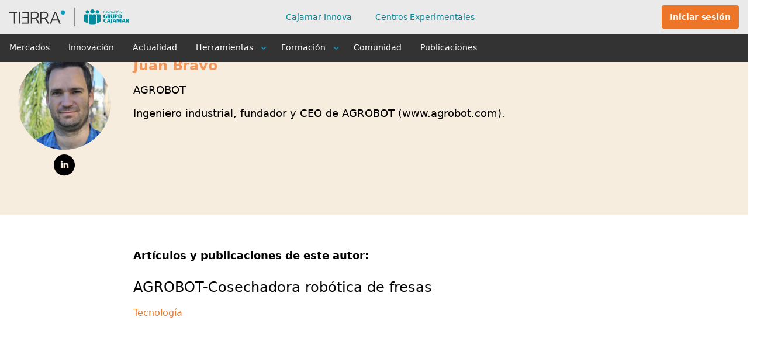

--- FILE ---
content_type: text/html;charset=utf-8
request_url: https://www.plataformatierra.es/autor/juan-bravo/
body_size: 17660
content:
<!DOCTYPE html><html  lang="es"><head><meta charset="utf-8"><meta name="viewport" content="width=device-width, initial-scale=1.0"><title>Publicaciones de Juan Bravo en Plataforma Tierra</title><link rel="stylesheet" href="/_nuxt/20260116_4-BsHSBgCn.css" crossorigin><link rel="stylesheet" href="/_nuxt/20260116_4-DIxdEK7o.css" crossorigin><link rel="stylesheet" href="/_nuxt/20260116_4-CDolBbj4.css" crossorigin><link rel="stylesheet" href="/_nuxt/20260116_4-B0AthIBG.css" crossorigin><link rel="stylesheet" href="/_nuxt/20260116_4-DxDgmBcg.css" crossorigin><link rel="stylesheet" href="/_nuxt/20260116_4-BiFEuK82.css" crossorigin><link rel="stylesheet" href="/_nuxt/20260116_4-CPo8cb8O.css" crossorigin><link rel="stylesheet" href="/_nuxt/20260116_4-CiWlfO-1.css" crossorigin><link rel="stylesheet" href="/_nuxt/20260116_4-Cw-PaDn6.css" crossorigin><link rel="stylesheet" href="/_nuxt/20260116_4-B-w4PjZM.css" crossorigin><link rel="stylesheet" href="/_nuxt/20260116_4-OSkv3omH.css" crossorigin><link rel="stylesheet" href="/_nuxt/20260116_4-gKCmqqIs.css" crossorigin><link rel="stylesheet" href="/_nuxt/20260116_4-D2qUYY1Z.css" crossorigin><link rel="stylesheet" href="/_nuxt/20260116_4-B43slphc.css" crossorigin><link rel="stylesheet" href="/_nuxt/20260116_4-Cuj7t-ev.css" crossorigin><link href="https://www.googletagmanager.com/gtm.js?id=GTM-M4HL24F" rel="preload" crossorigin="anonymous" referrerpolicy="no-referrer" fetchpriority="low" as="script"><link rel="preload" as="image" href="/img/logo-tierra-header.svg"><link rel="preload" as="image" href="/img/logo-header-mobile.svg"><link rel="preload" as="image" href="/img/logo-tierra-footer.svg"><link rel="modulepreload" as="script" crossorigin href="/_nuxt/20260116_4-BUTeH_mF.js"><link rel="modulepreload" as="script" crossorigin href="/_nuxt/20260116_4-ucrGBJ06.js"><link rel="modulepreload" as="script" crossorigin href="/_nuxt/20260116_4-DsZfehuy.js"><link rel="modulepreload" as="script" crossorigin href="/_nuxt/20260116_4-Cx6cJxk3.js"><link rel="modulepreload" as="script" crossorigin href="/_nuxt/20260116_4-Bts9dl1P.js"><link rel="modulepreload" as="script" crossorigin href="/_nuxt/20260116_4-GUA56AMP.js"><link rel="modulepreload" as="script" crossorigin href="/_nuxt/20260116_4-Cb2cR7vB.js"><link rel="modulepreload" as="script" crossorigin href="/_nuxt/20260116_4-Dm3R1U1w.js"><link rel="modulepreload" as="script" crossorigin href="/_nuxt/20260116_4-Dju-yo5v.js"><link rel="modulepreload" as="script" crossorigin href="/_nuxt/20260116_4-C5KXY8PG.js"><link rel="modulepreload" as="script" crossorigin href="/_nuxt/20260116_4-DE-Wwxsk.js"><link rel="modulepreload" as="script" crossorigin href="/_nuxt/20260116_4-CHCuTj1T.js"><link rel="modulepreload" as="script" crossorigin href="/_nuxt/20260116_4-BdXMCMt4.js"><link rel="modulepreload" as="script" crossorigin href="/_nuxt/20260116_4-C3BmYzEA.js"><link rel="modulepreload" as="script" crossorigin href="/_nuxt/20260116_4-Cca5Vm0-.js"><link rel="modulepreload" as="script" crossorigin href="/_nuxt/20260116_4-BPkgnvqr.js"><link rel="modulepreload" as="script" crossorigin href="/_nuxt/20260116_4-Dl0K6qkO.js"><link rel="modulepreload" as="script" crossorigin href="/_nuxt/20260116_4-CNPM-x7y.js"><link rel="modulepreload" as="script" crossorigin href="/_nuxt/20260116_4-D9r-UBIp.js"><link rel="modulepreload" as="script" crossorigin href="/_nuxt/20260116_4-B06URLXx.js"><link rel="modulepreload" as="script" crossorigin href="/_nuxt/20260116_4-Y3fJTplc.js"><link rel="modulepreload" as="script" crossorigin href="/_nuxt/20260116_4-YsXCCfUL.js"><link rel="modulepreload" as="script" crossorigin href="/_nuxt/20260116_4-ecWKrqpL.js"><link rel="modulepreload" as="script" crossorigin href="/_nuxt/20260116_4-y-BfPDAQ.js"><link rel="modulepreload" as="script" crossorigin href="/_nuxt/20260116_4-BpS4daYo.js"><link rel="modulepreload" as="script" crossorigin href="/_nuxt/20260116_4-0OAurn2i.js"><link rel="modulepreload" as="script" crossorigin href="/_nuxt/20260116_4-CgZRLjCZ.js"><link rel="modulepreload" as="script" crossorigin href="/_nuxt/20260116_4-Bg0vMa1s.js"><link rel="modulepreload" as="script" crossorigin href="/_nuxt/20260116_4-AP23TlSn.js"><link rel="modulepreload" as="script" crossorigin href="/_nuxt/20260116_4-CP0_vVXx.js"><link rel="modulepreload" as="script" crossorigin href="/_nuxt/20260116_4-CsCUS8do.js"><link rel="preload" as="fetch" fetchpriority="low" crossorigin="anonymous" href="/_nuxt/builds/meta/326531c1-e41e-46f6-ab8c-48d8733ea6c9.json"><script type="module" src="/_nuxt/20260116_4-BUTeH_mF.js" crossorigin></script><meta name="google-site-verification" content="szzsVz8dBBIEHTD3Qtt3G7VRzXeTBkWXNovGw1vrT1Q"><meta name="build-version" content="20260116_4"><meta name="probely-verification" content="22382784-482f-4631-866e-ece8e6df72f5"><meta property="og:site_name" content="Plataforma Tierra"><meta property="og:title" content="Publicaciones de Juan Bravo en Plataforma Tierra"><meta name="image" content="https://static.plataformatierra.es/strapi-uploads/assets/juan_bravo_afb51df7c5"><meta property="og:image" content="https://static.plataformatierra.es/strapi-uploads/assets/juan_bravo_afb51df7c5"><meta name="description" content="CV de Juan Bravo: Ingeniero industrial, fundador y CEO de AGROBOT (www.agrobot.com)."><meta property="og:description" content="CV de Juan Bravo: Ingeniero industrial, fundador y CEO de AGROBOT (www.agrobot.com)."><meta property="og:url" content="https://www.plataformatierra.es/autor/juan-bravo"><link rel="icon" type="image/x-icon" href="/favicon.ico"><link rel="“alternate”" hreflang="x-default" href="https://www.plataformatierra.es"><link rel="“alternate”" hreflang="es" href="https://www.plataformatierra.es"><meta name="robots" content="index, follow, max-image-preview:large, max-snippet:-1, max-video-preview:-1"><link rel="canonical" href="https://www.plataformatierra.es/autor/juan-bravo"><link rel="image_src" href="https://static.plataformatierra.es/strapi-uploads/assets/juan_bravo_afb51df7c5"><script type="application/ld+json">{"@context":"https://schema.org","@type":"ProfilePage","mainEntity":{"@type":"Person","name":"Juan Bravo","jobTitle":"AGROBOT","url":"https://www.plataformatierra.es/autor/juan-bravo","image":"https://static.plataformatierra.es/strapi-uploads/assets/juan_bravo_afb51df7c5"}}</script><meta name="twitter:title" content="Publicaciones de Juan Bravo en Plataforma Tierra"><meta name="twitter:description" content="CV de Juan Bravo: Ingeniero industrial, fundador y CEO de AGROBOT (www.agrobot.com)."><meta property="og:image:secure_url" content="https://static.plataformatierra.es/strapi-uploads/assets/juan_bravo_afb51df7c5"><meta name="twitter:image" content="https://static.plataformatierra.es/strapi-uploads/assets/juan_bravo_afb51df7c5"><meta property="og:type" content="author"><meta name="twitter:card" content="summary_large_image"><meta name="twitter:site" content="@platformtierra"><meta name="apple-mobile-web-app-title" content="Plataforma Tierra"></head><body><!--teleport start anchor--><!----><!--teleport anchor--><!--teleport start anchor--><!----><!--teleport anchor--><!--teleport start anchor--><!----><!--teleport anchor--><div id="__nuxt"><div data-allow-mismatch><div class="pt-layout bg-white" role="group" data-v-afff5ea6><!----><header aria-live="polite" aria-relevant="text" aria-atomic="true" class="pt-header" data-v-afff5ea6><div class="w-full h-full"><div class="w-full bg-gray-very-light"><!----><div class="pt-header-top container w-full flex justify-between h-header-pc"><div class="flex items-center"><div id="logo"><span>Plataforma de Grupo Cooperativo Cajamar para la digitalización del sector agroalimentario</span><a href="/" class=""><img src="/img/logo-tierra-header.svg" alt="Logo Plataforma Tierra" class="hidden md:block" width="225" height="32"><img src="/img/logo-header-mobile.svg" alt="Logo Plataforma Tierra" class="md:hidden" width="64" height="28"><span class="sr-only">Logo Plataforma Tierra</span></a></div></div><nav class="pt-nav-header-top" aria-label="menú principal interno"><ul class="pt-nav-header-top__list"><!--[--><li class="pt-nav-header-top__list-item"><a href="/startups" class="font-ubuntu font-medium text-sm text-blue-water" aria-label="Cajamar Innova">Cajamar Innova <!----></a></li><li class="pt-nav-header-top__list-item"><a href="/centros-experimentales" class="font-ubuntu font-medium text-sm text-blue-water" aria-label="Centros Experimentales">Centros Experimentales <!----></a></li><!--]--></ul></nav><div class="flex items-center flex-none"><div class="pt-events-menu border-r pr-4 border-gray-light min-w-[53px]"><!----><span></span></div><div class="pt-nav-header-top__user-box" role="group"><!----><button class="md:btn md:btn__orange text-sm ml-5" type="button"><span class="font-ubuntu font-bold text-sm hidden md:block cursor-pointer">Iniciar sesión</span><span class="md:hidden fill-icon fill-icon__gray"><i class="pt-icon pt-signin text-xl xx:text-2xl rotate-180" data-v-b4540f61></i></span></button></div></div></div></div><div class="w-full bg-gray-dark"><div class="container md:pl-0 w-full flex justify-between h-12"><div class="flex items-center"><button class="block 2lg:hidden m-0 p-0" type="button" aria-label="Abrir menú"><i class="pt-icon pt-bars pt-burger-icon" data-v-b4540f61></i></button></div><nav class="pt-nav" aria-label="menú principal"><ul class="pt-nav__list pr-2"><!--[--><li class="pt-nav__list-item"><div class="flex justify-center items-start"><a href="/mercados" class="pt-nav__list-item--link">Mercados</a><!----><!----></div><span></span></li><li class="pt-nav__list-item"><div class="flex justify-center items-start"><a href="/innovacion" class="pt-nav__list-item--link">Innovación</a><!----><!----></div><span></span></li><li class="pt-nav__list-item"><div class="flex justify-center items-start"><a href="/actualidad" class="pt-nav__list-item--link">Actualidad</a><!----><!----></div><span></span></li><li class="pt-nav__list-item"><div class="flex justify-center items-start"><span class="pt-nav__list-item--link">Herramientas</span><i class="pt-icon pt-angle-down iconMenuArrow" data-v-b4540f61></i><!----></div><span></span></li><li class="pt-nav__list-item"><div class="flex justify-center items-start"><span class="pt-nav__list-item--link">Formación</span><!----><i class="pt-icon pt-angle-down iconMenuArrow" data-v-b4540f61></i></div><span></span></li><li class="pt-nav__list-item"><div class="flex justify-center items-start"><a href="/comunidad" class="pt-nav__list-item--link">Comunidad</a><!----><!----></div><span></span></li><li class="pt-nav__list-item"><div class="flex justify-center items-start"><a href="/publicaciones" class="pt-nav__list-item--link">Publicaciones</a><!----><!----></div><span></span></li><!--]--></ul><span></span></nav><div class="pt-seeker" role="group"><div class="banner"><!----></div><div class="container px-0"><div class="h-full items-center sm:relative flex w-full justify-end"><span></span></div></div></div></div></div></div></header><main class="pt-layout__content" aria-live="polite" aria-atomic="true" aria-relevant="additions" data-v-afff5ea6><!--teleport start--><!--teleport end--><!----><div class="pt-weather-header" data-v-afff5ea6><div class="container px-0"><div class="pt-weather-placeholder"><!--[--><button type="button" class="pt-weather-placeholder__buttons"><i class="pt-icon pt-sun text-3xl text-yellow" role="presentation" data-v-b4540f61></i><span class="mx-3">Consulta la previsión del tiempo en tu localización exacta</span><i class="pt-icon pt-arrow-right text-white mt-0.5" role="presentation" data-v-b4540f61></i></button><button type="button" class="hidden lg:flex items-center text-white"><i class="pt-icon pt-fast-mail text-3xl text-white" role="presentation" data-v-b4540f61></i><span class="font-bold font-ubuntu hover:underline mx-3">Suscríbete a nuestra Newsletter semanal</span><i class="pt-icon pt-arrow-right text-white mt-0.5" role="presentation" data-v-b4540f61></i></button><!--]--><!--teleport start--><!--teleport end--></div></div></div><!--[--><div class="nuxt-loading-indicator" style="position:fixed;top:0;right:0;left:0;pointer-events:none;width:auto;height:3px;opacity:0;background:repeating-linear-gradient(to right,#109dc2 0%,#109dc2 50%,#109dc2 100%);background-size:0% auto;transform:scaleX(0%);transform-origin:left;transition:transform 0.1s, height 0.4s, opacity 0.4s;z-index:999999;"></div><div><section class="relative pt-0 pb-14 md:py-14 bg-orange-very-light md:mt-0" style=""><!----><!----><div class="container relative"><!----><!----><div class="grid grid-cols-12 gap-6" order="obverse" position="col"><div class="col-span-12 lg:col-span-2"><!--[--><!--[--><div class="gap-4 my-10 md:my-0"><div class="flex justify-center flex-cols"><img onerror="this.setAttribute(&#39;data-error&#39;, 1)" alt="image autor" data-nuxt-img srcset="https://static.plataformatierra.es/strapi-uploads/assets/juan_bravo_afb51df7c5 1x, https://static.plataformatierra.es/strapi-uploads/assets/juan_bravo_afb51df7c5 2x" class="w-40 h-40 flex-none rounded-full object-cover" title="Juan Bravo" src="https://static.plataformatierra.es/strapi-uploads/assets/juan_bravo_afb51df7c5"></div><div><ul class="flex items-center justify-center"><!--[--><li class="m-2"><a rel="nofollow" href="https://linkedin.com/in/juan-bravo" target="_blank"><i class="pt-icon pt-linkedin text-3xl sm:text-4xl" data-v-b4540f61></i><span class="sr-only">linkedin</span></a></li><!--]--></ul></div></div><!--]--><!--]--></div><div class="col-span-12 lg:col-span-10"><!--[--><!--[--><h1 class="text-2xl font-semibold normal-case text-orange-light">Juan Bravo</h1><span class="block my-3 font-sans text-lg">AGROBOT</span><div class="pt-markdown my-3 text-lg">Ingeniero industrial, fundador y CEO de AGROBOT (www.agrobot.com).</div><!--]--><!--]--></div></div></div></section><section class="relative pt-0 pb-14 md:py-14 bg-white md:mt-0" style=""><!----><!----><div class="container relative"><!----><!----><div class="grid grid-cols-12 gap-6" order="obverse" position="col"><div class="col-span-12 lg:col-span-2"><!--[--><!--]--></div><div class="col-span-12 lg:col-span-10"><!--[--><!--[--><span class="block text-lg font-bold font-ubuntu tracking-normal">Artículos y publicaciones de este autor: </span><!--[--><div class="pt-result" color="gray"><div class="pt-result__content"><!----><div><a href="/innovacion/agrobot-cosechadora-robotica-de-fresas" class="pt-result__title mb-4">AGROBOT-Cosechadora robótica de fresas</a></div><!----><!----><!----><div class="pt-result__link">Tecnología</div></div><!----></div><!--]--><!--]--><!--]--></div></div></div></section><div class="animate-pulse w-full"><div class="h-[600px] bg-gray-very-light w-full"></div></div><section class="relative pt-20 pb-16 bg-blue-dark" style=""><!----><!----><div class="container relative"><!----><!----><div class="grid grid-cols-12 gap-6" order="obverse" position="col"><div class="col-span-12"><!--[--><!--[--><div class="container grid grid-cols-12 gap-6"><div class="col-span-12 lg:col-span-7"><div class="flex flex-col"><span class="block mb-5 font-ubuntu text-4xl font-bold text-white">Suscríbete para beneficiarte de los servicios en Plataforma Tierra</span><p class="mb-10 text-xl text-white">Tenemos a los autores más prestigiosos, desde dueños de cooperativas y grandes empresas, hasta académicos, políticos, y gurús de charlas TedEx.</p><div class="flex flex-col sm:flex-row items-center justify-center sm:justify-start space-y-6 sm:space-y-0 space-x-0 sm:space-x-6"><button class="justify-center btn btn__orange w-52" type="button">Suscríbete gratis</button></div></div></div></div><!--]--><!--]--></div></div></div></section></div><!--]--><!----></main><footer class="pt-footer" data-v-afff5ea6><div class="container pt-12 md:pt-20 mx-auto pb-10" role="group"><div class="pt-footer__flex-box"><div class="pt-footer__description"><a href="/" class="pt-footer__logo"><img src="/img/logo-tierra-footer.svg" alt="Logo Plataforma Tierra  blanco" class="img-fluid w-full"><span class="sr-only">Logo Plataforma Tierra  blanco</span></a><p>Miramos al futuro compartiendo experiencias, tecnologías, emprendimiento e innovación en nuestra Plataforma Digital Agroalimentaria</p><ul class="pt-footer__social-media"><!--[--><li><a rel="nofollow" href="https://www.linkedin.com/company/plataforma-tierra" target="_blank" aria-label="Linkedin"><i class="pt-icon pt-linkedin" data-v-b4540f61></i><span class="sr-only">Linkedin</span></a></li><li><a rel="nofollow" href="https://www.facebook.com/ADNAgroFood" target="_blank" aria-label="Facebook"><i class="pt-icon pt-facebook" data-v-b4540f61></i><span class="sr-only">Facebook</span></a></li><li><a rel="nofollow" href="https://twitter.com/ADNAgroFood" target="_blank" aria-label="X (antiguo Twitter)"><i class="pt-icon pt-twitter" data-v-b4540f61></i><span class="sr-only">X (antiguo Twitter)</span></a></li><li><a rel="nofollow" href=" https://www.instagram.com/cajamar_adn_agro/" target="_blank" aria-label="Instagram"><i class="pt-icon pt-instagram" data-v-b4540f61></i><span class="sr-only">Instagram</span></a></li><!--]--><li><button type="button" aria-label="rss"><i class="pt-icon pt-rss" data-v-b4540f61></i></button></li></ul></div><div class="pt-footer__nav"><!--[--><nav aria-label="footer" class="pt-footer__nav-item"><span class="text-white">Conócenos mejor</span><ol role="menu"><!--[--><!--]--></ol></nav><!--]--></div><div class="pt-footer__subscription"><div class="pt-footer__subscription-title"><i class="pt-icon pt-envelope-alt mt-1 md:mt-px mr-2.5 text-2xl text-white" data-v-b4540f61></i><span>El conocimiento más reciente</span></div><p>Para recibir semanalmente actualidad del sector agroalimentario</p><div data-v-309d717f><div class="flex flex-wrap xl:flex-nowrap justify-center sm:justify-start -m-2.5" data-v-309d717f><div class="form w-56 lg:w-60 xl:w-64 m-2.5" data-v-309d717f><input id="email-newsletter" value="" name="email-newsletter" class="pt-form-control pt-form-control--small w-full" type="text" autocomplete="off" placeholder="Correo electrónico" aria-label="email-newsletter" data-v-309d717f></div><button class="btn btn__blue w-56 lg:w-60 xl:w-auto justify-center m-2.5 font-ubuntu text-sm whitespace-nowrap" type="button" data-v-309d717f>Suscríbete al Boletín semanal</button></div><!--teleport start--><!--teleport end--></div><div class="justify-between mt-8 flex"><!--[--><img onerror="this.setAttribute(&#39;data-error&#39;, 1)" width="112" height="32" alt="Grupo Cooperativo Cajamar" loading="lazy" data-nuxt-img srcset="https://static.plataformatierra.es/strapi-uploads/assets/grupo_cooperativo_cajamar_blanco_d83757d075.svg 1x, https://static.plataformatierra.es/strapi-uploads/assets/grupo_cooperativo_cajamar_blanco_d83757d075.svg 2x" class="img-fluid" src="https://static.plataformatierra.es/strapi-uploads/assets/grupo_cooperativo_cajamar_blanco_d83757d075.svg"><!--]--></div></div></div></div><div class="pt-footer__aux-info"><div class="container mx-auto"><div class="pt-footer__flex-box-legal"><div class="pt-footer__rights"><p>© Tierra. Plataforma Digital Agroalimentaria 2026. Todos los derechos reservados.</p></div><div class="pt-footer__legal"><!--[--><!--]--></div></div></div></div></footer></div></div></div><div id="teleports"></div><script>window.__NUXT__={};window.__NUXT__.config={public:{isDevelopment:false,APP_NAME:"Plataforma Tierra",APP_LOCALE:"es",API_HOST:"https://api.plataformatierra.es",APP_BASE_CDN:"https://static.plataformatierra.es/strapi-uploads",APP_RSS_STORAGE:"https://cos.plataformatierra.es/public-files/rss.xml",APP_BASE_DOMAIN:"https://www.plataformatierra.es",APP_IS_PROD_ENV:"enabled",API_PROFILING_EXT:"/profiling",APP_GOOGLE_MAPS_KEY:"AIzaSyALzaSPg6SVFMz4GpzPVfdIcpuiCBdpztc",API_HOST_NOTIFICATIONS:"wss://pro-mw-rabbitmq-receiver-pro-mw-rabbitmq-receiver.apps.aro-pro.westeurope.aroapp.io",APP_APPLICATION_INSIGHT:"InstrumentationKey=82ff3c8f-3b17-4c36-a6d3-ea9f4a9c7431;IngestionEndpoint=https://westeurope-5.in.applicationinsights.azure.com/;LiveEndpoint=https://westeurope.livediagnostics.monitor.azure.com/;ApplicationId=3a4394ec-7d45-4f32-bfa4-4fd19910ffdf",APP_HYVOR_TALK_WEBSITE_ID:"5714",API_OCP_APIM_SUBSCRIPTION_KEY:"9c0d7b54f2d74f80877f66caba0afa78",APP_HCAPTCHA_SITE_KEY:"0ac7cf37-a70e-480e-bf0f-0006c14695b1",APP_COOKIEBOT_ID:"ad4cd01c-8b91-4682-850d-f27d2aa5d259",APP_COOKIEBOT_ID_CXTIERRA:"344ca3c7-d00e-491a-ad79-fb161d1eab1c",APP_TWITTER_SITE:"@platformtierra",APP_INFOGRAM_EMBED_LOADER_JS:"https://e.infogram.com/js/dist/embed-loader-min.js",APP_MEILISEARCH_HOST:"https://babilonia.plataformatierra.es",APP_MEILISEARCH_API_KEY:"fa4bd95493b82a684a491a304e8905a46bb49977b9a41e88a1d41e8edd9b7fe7",APP_CERTIFICATE_EMAIL:"aprende@plataformatierra.es",APP_MS_CLIENT_ID:"fb3475ab-b64f-4676-84df-e3ba058b6d7a",APP_MS_AUTHORITY_SIGNIN:"https://login.plataformatierra.es/plataformatierrab2c.onmicrosoft.com/B2C_1A_SIGNIN",APP_MS_KNOWN_AUTHORITIES:"https://login.plataformatierra.es",APP_MS_EXPOSE_API:"https://plataformatierrab2c.onmicrosoft.com/api/tierra.read",APP_MS_AUTHORITY_PASSWORDRESET:"https://login.plataformatierra.es/plataformatierrab2c.onmicrosoft.com/B2C_1A_PASSWORDRESET",APP_TOOLS_BASE_URL:"https://miespacio.plataformatierra.es",APP_CXTIERRA_URL:"https://cxtierra.plataformatierra.es",APP_FORMACION_LOGO_CAJAMAR:"https://static.plataformatierra.es/strapi-uploads/assets/Logotipo_Cajamar_1c1665ef18",API_IDENTITY_EXT:"/identity",APP_HUBSPOT_TRACKING_CODE:"8711639",APP_EMBED_TYPEFORM_JS:"https://embed.typeform.com/next/embed.js",APP_POSTHOG_KEY:"phc_GJjVqoNmJpMoQA1x9ejE4SH9rWwm0GhjisvsaKwAJa9","nuxt-scripts":{version:"",defaultScriptOptions:{trigger:"onNuxtReady"}},scripts:{googleTagManager:{id:"GTM-M4HL24F"}},device:{defaultUserAgent:"Mozilla/5.0 (Macintosh; Intel Mac OS X 10_13_2) AppleWebKit/537.36 (KHTML, like Gecko) Chrome/64.0.3282.39 Safari/537.36",enabled:true,refreshOnResize:false},vcalendar:"",socialShare:{baseUrl:"https://www.plataformatierra.es",styled:false,label:true,icon:true},posthog:{publicKey:"phc_GJjVqoNmJpMoQA1x9ejE4SH9rWwm0GhjisvsaKwAJa9",host:"https://eu.i.posthog.com",debug:false},posthogClientConfig:{},i18n:{baseUrl:"",defaultLocale:"es",rootRedirect:"",redirectStatusCode:302,skipSettingLocaleOnNavigate:false,locales:[{code:"es",dir:"ltr",language:""},{code:"en",dir:"ltr",language:""}],detectBrowserLanguage:{alwaysRedirect:false,cookieCrossOrigin:false,cookieDomain:"",cookieKey:"i18n_redirected",cookieSecure:false,fallbackLocale:"",redirectOn:"root",useCookie:true},experimental:{localeDetector:"",typedPages:true,typedOptionsAndMessages:false,alternateLinkCanonicalQueries:true,devCache:false,cacheLifetime:"",stripMessagesPayload:false,preload:false,strictSeo:false,nitroContextDetection:true},domainLocales:{es:{domain:""},en:{domain:""}}}},app:{baseURL:"/",buildId:"326531c1-e41e-46f6-ab8c-48d8733ea6c9",buildAssetsDir:"/_nuxt/",cdnURL:""}}</script><script type="application/json" data-nuxt-data="nuxt-app" data-ssr="true" id="__NUXT_DATA__">[["ShallowReactive",1],{"data":2,"state":99,"once":120,"_errors":124,"serverRendered":9,"path":126,"pinia":127},["ShallowReactive",3],{"$e4V3SiFMBh":4,"$D70D1S1_JN":28,"$5GgZsi6RU-":29},["Reactive",5],{"name":6,"job":7,"slug":8,"vip":9,"image":10,"short_cv":22,"social_networks":23,"metaTitle":26,"metaDescription":27},"Juan Bravo","AGROBOT","juan-bravo",true,{"caption":11,"formats":12,"url":21,"alternativeText":11},null,{"thumbnail":13},{"ext":14,"url":15,"hash":16,"mime":17,"name":18,"path":11,"size":19,"width":20,"height":20},".jpg","https://static.plataformatierra.es/strapi-uploads/assets/thumbnail_juan_bravo_afb51df7c5","thumbnail_juan_bravo_afb51df7c5","image/jpeg","thumbnail_juan-bravo.jpg",6.66,156,"https://static.plataformatierra.es/strapi-uploads/assets/juan_bravo_afb51df7c5","Ingeniero industrial, fundador y CEO de AGROBOT (www.agrobot.com).",{"linkedin":24,"instagram":25,"twitter":25},"https://linkedin.com/in/juan-bravo","","Publicaciones de Juan Bravo en Plataforma Tierra","CV de Juan Bravo: Ingeniero industrial, fundador y CEO de AGROBOT (www.agrobot.com).",[],[30],{"documentId":31,"title":32,"subtitle":11,"slug":33,"meta_title":32,"author_role":34,"abstract":50,"published_date":51,"type":52,"category":53,"image":57,"icons":91},"nz4pee0fg2lccn0rha3p11zx","AGROBOT-Cosechadora robótica de fresas","agrobot-cosechadora-robotica-de-fresas",[35,46],{"name":36,"job":7,"slug":37,"vip":9,"image":38},"Miguel Ángel Vázquez","miguel-angel-vazquez",{"caption":11,"formats":39,"url":45,"alternativeText":11},{"thumbnail":40},{"ext":14,"url":41,"hash":42,"mime":17,"name":43,"path":11,"size":44,"width":20,"height":20},"https://static.plataformatierra.es/strapi-uploads/assets/thumbnail_miguel_angel_vazquez_f1ad874d64","thumbnail_miguel_angel_vazquez_f1ad874d64","thumbnail_miguel-angel-vazquez.jpg",8.41,"https://static.plataformatierra.es/strapi-uploads/assets/miguel_angel_vazquez_f1ad874d64",{"name":6,"job":7,"slug":8,"vip":9,"image":47},{"caption":11,"formats":48,"url":21,"alternativeText":11},{"thumbnail":49},{"ext":14,"url":15,"hash":16,"mime":17,"name":18,"path":11,"size":19,"width":20,"height":20},"Presentamos la cosechadora de fresas AgrobotSW 6010, en solo 5 min de vídeo podrás comprobar todo su potencial en la recolección de fresas","2020-11-17T17:00:00.000Z","article",{"label":54,"slug":55,"section":56},"Tecnología","inno-tecnologia","innovacion",{"caption":58,"formats":59,"url":89,"alternativeText":90},"cosechadora robótica de fresas - AGROBOT ",{"large":60,"small":68,"medium":75,"thumbnail":82},{"ext":61,"url":62,"hash":63,"mime":17,"name":64,"path":11,"size":65,"width":66,"height":67},".jpeg","https://static.plataformatierra.es/strapi-uploads/assets/large_agrobot_fresas_0f9b78205a","large_agrobot_fresas_0f9b78205a","large_agrobot fresas.jpeg",88.68,1000,518,{"ext":61,"url":69,"hash":70,"mime":17,"name":71,"path":11,"size":72,"width":73,"height":74},"https://static.plataformatierra.es/strapi-uploads/assets/small_agrobot_fresas_0f9b78205a","small_agrobot_fresas_0f9b78205a","small_agrobot fresas.jpeg",26.72,500,259,{"ext":61,"url":76,"hash":77,"mime":17,"name":78,"path":11,"size":79,"width":80,"height":81},"https://static.plataformatierra.es/strapi-uploads/assets/medium_agrobot_fresas_0f9b78205a","medium_agrobot_fresas_0f9b78205a","medium_agrobot fresas.jpeg",55.55,750,389,{"ext":61,"url":83,"hash":84,"mime":17,"name":85,"path":11,"size":86,"width":87,"height":88},"https://static.plataformatierra.es/strapi-uploads/assets/thumbnail_agrobot_fresas_0f9b78205a","thumbnail_agrobot_fresas_0f9b78205a","thumbnail_agrobot fresas.jpeg",7.12,245,127,"https://static.plataformatierra.es/strapi-uploads/assets/agrobot_fresas_0f9b78205a","cosechadora robótica en un campo de fresas, automatización del campo",{"pt_icons":92},[93,96],{"label":94,"slug":95},"Trabajo Decente y Crecimiento Económico","pt-sustainability-8",{"label":97,"slug":98},"Industria, Innovación e Infraestructura","pt-sustainability-9",["Reactive",100],{"$si18n:cached-locale-configs":101,"$si18n:resolved-locale":25,"$s_preview-state":106,"$ssite-config":109},{"es":102,"en":104},{"fallbacks":103,"cacheable":9},[],{"fallbacks":105,"cacheable":9},[],{"enabled":107,"state":108},false,{},{"_priority":110,"currentLocale":115,"defaultLocale":115,"description":116,"env":117,"indexable":9,"name":118,"url":119},{"name":111,"env":112,"description":113,"url":111,"indexable":111,"defaultLocale":114,"currentLocale":114},-3,-15,-10,-2,"es","A NuxtJS project for Plataforma Tierra company","production","Plataforma Tierra","https://www.plataformatierra.es",["Set",121,122,123],"sectors","process","common",["ShallowReactive",125],{"$e4V3SiFMBh":-1,"$5GgZsi6RU-":-1,"$D70D1S1_JN":-1},"/autor/juan-bravo/",{"auth":128,"strapi":129,"profile":1396,"tools":1406,"newsLetter":1408},{"loggedIn":107,"msalState":11,"loadingAuth":9,"user":11,"tempUser":11,"token":11},{"allCalls":130,"common":131,"process":762,"home":893,"innovation":894,"events":895,"eventsRelated":896,"eventsRelatedSubsector":897,"eventsCalendar":898,"eventsBySubsectors":899,"market":900,"centers":901,"about":902,"tierraTv":903,"sectorSection":904,"subsectorSection":11,"subsectors":905,"articles":1319,"legal":1320,"training":1321,"author":5,"course":1322,"coursesRelated":1323,"articlesMostRecent":1324,"feedback":11,"infogram":1325,"loading":107,"articlesCategorySlug":1326,"articlesBySubsector":1327,"articlesBySubsectors":1328,"articleByTag":1329,"projects":1330,"products":1331,"hightLightEvent":1332,"authorPublications":29,"coordinatorPublications":28,"upcomingEvents":1333,"sectors":1334,"newsSingleType":1370,"newsSubsector":1371,"newsBySlug":1372,"articlesSaved":1373,"reportVersions":1374,"marketComments":1375,"lastMarketComments":1376,"surveys":1377,"eventSerie":1378,"lastReports":11,"project":1379,"postBySlug":1380,"blogBySlug":1381,"community":1382,"landingCxtierra":1383,"lastPost":1384,"lastPostByBlog":1385,"invitationBySlug":1386,"blogsWithAuthors":1387,"blogsByAuthor":1388,"callForProposals":1389,"callForProposalsForm":1390,"dynamicForms":1391,"lastinfogram":1392,"newsArticles":1393,"startup":1394,"miAsesor":1395},[],{"our_community":132,"our_community_items":138,"menu_footer":217,"footer_highlight_text":234,"footer_legal":235,"footer_newsletter":250,"footer_newsletter_popup":258,"footer_logos":265,"menu_sectors":269,"subsectors_menu":294,"social_sharing_modal":426,"menu_social_networks":429,"social_sharing":446,"title_video_library":461,"header_banner":462,"innovation_ecosystem_banner":472,"siex_banner":551,"main_banner":11,"meta_search_results":560,"products_megamenu":591,"training_megamenu":613,"animations":750,"structured_data":753,"menu_header_top":757,"popup_initial_screen":760},{"title":133,"link":134},"Las Voces de Plataforma Tierra",{"label":135,"url":11,"icon":136,"type":137},"Únete ahora","arrow-right","none",[139,160,178,196],{"__typename":140,"article":141},"ComponentContentRelationshipArticles",{"title":142,"slug":143,"category":11,"author_role":144},"La gran transformación del olivar español","la-gran-transformacion-del-olivar-espanol",[145],{"name":146,"job":147,"slug":148,"vip":9,"image":149},"Ramón Gil Pérez","Director de la Estación Experimental Cajamar","ramon-gil-perez",{"caption":150,"formats":151,"url":159,"alternativeText":150},"Ramón Gil Pérez.",{"thumbnail":152},{"ext":153,"url":154,"hash":155,"mime":156,"name":157,"path":11,"size":158,"width":20,"height":20},".png","https://static.plataformatierra.es/strapi-uploads/assets/thumbnail_web_Ramon_Gil_2_0d5a6d9bd2.png","thumbnail_web_Ramon_Gil_2_0d5a6d9bd2","image/png","thumbnail_web-Ramón-Gil-2.png",50.97,"https://static.plataformatierra.es/strapi-uploads/assets/web_Ramon_Gil_2_0d5a6d9bd2.png",{"__typename":140,"article":161},{"title":162,"slug":163,"category":11,"author_role":164},"Distribución del consumo y la producción de carne en el mundo","distribucion-consumo-produccion-carne-mundo",[165],{"name":166,"job":167,"slug":168,"vip":9,"image":169},"Violeta Cubero","Gestora de Contenidos en Plataforma Tierra ","violeta-cubero",{"caption":166,"formats":170,"url":176,"alternativeText":177},{"thumbnail":171},{"ext":153,"url":172,"hash":173,"mime":156,"name":174,"path":11,"size":175,"width":20,"height":20},"https://static.plataformatierra.es/strapi-uploads/assets/thumbnail_violeta_cubero_1cf3a8a4d2.png","thumbnail_violeta_cubero_1cf3a8a4d2","thumbnail_violeta-cubero.png",62.88,"https://static.plataformatierra.es/strapi-uploads/assets/violeta_cubero_1cf3a8a4d2.png","Avatar Violeta Cubero",{"__typename":140,"article":179},{"title":180,"slug":181,"category":182,"author_role":183},"Cultivo de frutas tropicales y exóticas en invernadero: papaya, pitaya y fruta de la pasión","cultivo-frutas-tropicales-exoticos-invernadero-papaya-pitaya-fruta-pasion",{"section":56},[184],{"name":185,"job":186,"slug":187,"vip":9,"image":188},"Juan José Hueso Martín","Investigador en la Estación Experimental Cajamar ","juan-jose-hueso-martin",{"caption":185,"formats":189,"url":195,"alternativeText":185},{"thumbnail":190},{"ext":14,"url":191,"hash":192,"mime":17,"name":193,"path":11,"size":194,"width":20,"height":20},"https://static.plataformatierra.es/strapi-uploads/assets/thumbnail_Juan_Jose_Hueso_Martin_2708788df6","thumbnail_Juan_Jose_Hueso_Martin_2708788df6","thumbnail_Juan José Hueso Martín",4.26,"https://static.plataformatierra.es/strapi-uploads/assets/Juan_Jose_Hueso_Martin_2708788df6",{"__typename":140,"article":197},{"title":198,"slug":199,"category":200,"author_role":201},"Beneficios de algas y microalgas en la alimentación animal","beneficios-de-las-algas-microalgas-en-la-alimentacion-animal",{"section":56},[202],{"name":203,"job":204,"slug":205,"vip":9,"image":206},"Alicia María González Céspedes","Estación Experimental Cajamar ","alicia-m-gonzalez-cespedes",{"caption":207,"formats":208,"url":215,"alternativeText":216},"Alicia González Céspedes",{"thumbnail":209},{"ext":14,"url":210,"hash":211,"mime":17,"name":212,"path":11,"size":213,"width":20,"height":20,"sizeInBytes":214},"https://static.plataformatierra.es/strapi-uploads/assets/thumbnail_alicia_gonzalez_cespedes_160x160_57917601eb.jpg","thumbnail_alicia_gonzalez_cespedes_160x160_57917601eb","thumbnail_alicia-gonzalez-cespedes-160x160.jpg",7.05,7053,"https://static.plataformatierra.es/strapi-uploads/assets/alicia_gonzalez_cespedes_160x160_57917601eb.jpg","Foto de Alicia González Céspedes",[218],{"__typename":219,"label_section":220,"items":221},"ComponentMenuSection","Conócenos mejor",[222,225,228,231],{"label":223,"url":224,"icon":11,"type":137},"Fundación Grupo Cajamar","https://www.fundaciongrupocajamar.com",{"label":226,"url":227,"icon":11,"type":137},"Centros Experimentales","/centros-experimentales",{"label":229,"url":230,"icon":11,"type":137},"Cajamar Innova","/startups",{"label":232,"url":233,"icon":11,"type":137},"Quiénes somos","/quienes-somos","Miramos al futuro compartiendo experiencias, tecnologías, emprendimiento e innovación en nuestra Plataforma Digital Agroalimentaria",{"legal_text":236,"menu_legal":237},"© Tierra. Plataforma Digital Agroalimentaria {{year}}. Todos los derechos reservados.",[238,241,244,247],{"label":239,"url":240,"icon":11,"type":137},"Aviso legal","/aviso-legal",{"label":242,"url":243,"icon":11,"type":137},"Política de cookies","/politica-de-cookies",{"label":245,"url":246,"icon":11,"type":137},"Accesibilidad","/accesibilidad",{"label":248,"url":249,"icon":11,"type":137},"Privacidad","/privacidad",{"title":251,"description":252,"icon":253,"input_placeholder":254,"button":255},"El conocimiento más reciente","Para recibir semanalmente actualidad del sector agroalimentario","envelope-alt","Correo electrónico",{"label":256,"url":11,"icon":11,"type":257},"Suscríbete al Boletín semanal","btn_blue",{"title":259,"content":260,"icon":261,"input_placeholder":254,"label_input":262,"accept_legal_text_checkbox":263,"button":264},"Un último paso y terminamos","\u003Cp>Quiero que Fundación Grupo Cajamar me mantenga informado remitiéndome, también por medios electrónicos, noticias e información sobre actividades divulgativas y publicaciones especializadas y otras comunicaciones propias de la Plataforma que puedan ser de mi interés y consiento recibir, también por dichos medios, comunicaciones comerciales de la propia Plataforma y de las entidades de crédito del Grupo Cooperativo Cajamar.\u003C/p>\u003Cp>Tratamiento de datos personales\u003C/p>\u003Cp>Desde Fundación Grupo Cajamar, como responsables del tratamiento, trataremos los datos personales que nos facilites para gestionar tu registro en la Plataforma Tierra, administrar tu cuenta y enviarte comunicaciones comerciales, también electrónicas, siempre que lo autorices. Podrás ejercer tus derechos de acceso, rectificación y supresión, así como el resto de derechos previstos en la normativa, mediante correo electrónico dirigido a&nbsp;protecciondedatos@fundacioncajamar.com. Para más detalle sobre el tratamiento de tus datos, consulta nuestra&nbsp;Política de Protección de Datos.\u003C/p>\u003Cp>Al hacer clic en “Suscríbete al boletín semanal”, aceptas que Fundación Grupo Cajamar almacene y procese la información personal suministrada abajo para proporcionarte el servicio solicitado.\u003C/p>","envelope-check","Quiero suscribirme al boletín semanal de Plataforma Tierra con el correo electrónico:","Aceptar términos y condiciones legales",{"label":256,"url":11,"icon":11,"type":257},[266],{"caption":25,"formats":11,"url":267,"alternativeText":268},"https://static.plataformatierra.es/strapi-uploads/assets/grupo_cooperativo_cajamar_blanco_d83757d075.svg","Grupo Cooperativo Cajamar",[270,274,278,282,286,290],{"label":271,"url":272,"icon":273,"type":137},"Frutas","/mercados/sector/frutas","fruit",{"label":275,"url":276,"icon":277,"type":137},"Hortalizas","/mercados/sector/hortalizas","vegetable",{"label":279,"url":280,"icon":281,"type":137},"Ganadería","/mercados/sector/ganaderia","pork",{"label":283,"url":284,"icon":285,"type":137},"Vitivinícola","/mercados/sector/vitivinicola","wine",{"label":287,"url":288,"icon":289,"type":137},"Herbáceos","/mercados/sector/herbaceos","herbaceous",{"label":291,"url":292,"icon":293,"type":137},"Aceite de Oliva","/mercados/sector/aceite-de-oliva","oil",[295,303,311,318,325,332,339,346,353,361,368,375,382,389,396,404,411,418],{"title":296,"description":297,"media":298,"link":300},"Aceite de oliva","Seguimiento de los precios, existencias y situación de mercado de las  principales tipologías de aceite de oliva: AOVE, AOV y Lampante.",{"caption":11,"formats":11,"url":299,"alternativeText":11},"https://static.plataformatierra.es/strapi-uploads/assets/Aceite_de_oliva_29f15a2110.svg",{"label":301,"url":302,"icon":11,"type":137},"aceite-de-oliva","aceite_oliva",{"title":304,"description":305,"media":306,"link":308},"Cítricos","Seguimiento de mercado de la naranja, mandarina y limón: producción, precios, comercio exterior, principales competidores.",{"caption":11,"formats":11,"url":307,"alternativeText":11},"https://static.plataformatierra.es/strapi-uploads/assets/Citricos_02d225a394.svg",{"label":309,"url":310,"icon":11,"type":137},"frutas","frutas_citricos",{"title":312,"description":313,"media":314,"link":316},"Frutas de hueso","Información de producción, precios y comercio exterior de melocotón, paraguayo, nectarina, albaricoque, ciruela y cereza.",{"caption":11,"formats":11,"url":315,"alternativeText":11},"https://static.plataformatierra.es/strapi-uploads/assets/Frutas_de_hueso_f64ec25ec7.svg",{"label":309,"url":317,"icon":11,"type":137},"frutas_hueso",{"title":319,"description":320,"media":321,"link":323},"Frutas de pepita","Seguimiento de los precios, existencias y situación de mercado de manzana y pera.",{"caption":11,"formats":11,"url":322,"alternativeText":11},"https://static.plataformatierra.es/strapi-uploads/assets/Frutas_de_pepita_413fbd4fe8.svg",{"label":309,"url":324,"icon":11,"type":137},"frutas_pepita",{"title":326,"description":327,"media":328,"link":330},"Frutas subtropicales","Información de producción, precios y comercio exterior de aguacate, chirimoya, mango y plátano.",{"caption":11,"formats":11,"url":329,"alternativeText":11},"https://static.plataformatierra.es/strapi-uploads/assets/Frutas_subtropicales_b86845c02d.svg",{"label":309,"url":331,"icon":11,"type":137},"frutas_subtropicales",{"title":333,"description":334,"media":335,"link":337},"Frutos rojos","Seguimiento del mercado de fresa, arándano y frambuesa: precios, comercio exterior y principales competidores.",{"caption":11,"formats":11,"url":336,"alternativeText":11},"https://static.plataformatierra.es/strapi-uploads/assets/Frutos_rojos_de3c5134c8.svg",{"label":309,"url":338,"icon":11,"type":137},"frutas_rojas",{"title":340,"description":341,"media":342,"link":344},"Frutos secos","Información de precios, importaciones y exportaciones, producción y consumo de almendra y pistacho.",{"caption":11,"formats":11,"url":343,"alternativeText":11},"https://static.plataformatierra.es/strapi-uploads/assets/Frutos_secos_ab54be4b17.svg",{"label":309,"url":345,"icon":11,"type":137},"frutos_secos",{"title":347,"description":348,"media":349,"link":351},"Otras frutas","Importaciones, exportaciones, precios y producción sobre el comercio otras frutas.",{"caption":11,"formats":11,"url":350,"alternativeText":11},"https://static.plataformatierra.es/strapi-uploads/assets/Otras_frutas_cc63b27bfc.svg",{"label":309,"url":352,"icon":11,"type":137},"otras_frutas",{"title":354,"description":355,"media":356,"link":358},"Avícola","Censo, producción de carne y huevos, precios, costes y comercio en mercados nacionales e internacionales.",{"caption":11,"formats":11,"url":357,"alternativeText":11},"https://static.plataformatierra.es/strapi-uploads/assets/Avicola_97119a4467.svg",{"label":359,"url":360,"icon":11,"type":137},"ganaderia","ganaderia_avicola",{"title":362,"description":363,"media":364,"link":366},"Bovino","Censo, producción de carne, precios, costes y comercio en mercados nacionales e internacionales.",{"caption":11,"formats":11,"url":365,"alternativeText":11},"https://static.plataformatierra.es/strapi-uploads/assets/Bovino_e1f3759e41.svg",{"label":359,"url":367,"icon":11,"type":137},"ganaderia_bovino",{"title":369,"description":370,"media":371,"link":373},"Caprino y Ovino","Datos de los mercados nacional e internacional, como censo, producción de carne, precios, costes y comercio.",{"caption":11,"formats":11,"url":372,"alternativeText":11},"https://static.plataformatierra.es/strapi-uploads/assets/Caprino_y_ovino_1cf9934614.svg",{"label":359,"url":374,"icon":11,"type":137},"ganaderia_caprino_ovino",{"title":376,"description":377,"media":378,"link":380},"Lácteos","Producción, precios, costes, rentabilidad y comercio de productos lácteos en mercados nacionales e internacionales.",{"caption":11,"formats":11,"url":379,"alternativeText":11},"https://static.plataformatierra.es/strapi-uploads/assets/Lacteos_b40d4d3cc2.svg",{"label":359,"url":381,"icon":11,"type":137},"ganaderia_lacteos",{"title":383,"description":384,"media":385,"link":387},"Porcino","Datos de los mercados nacional e internacional, internacional como  censo, producción de carne, precios, costes rentabilidad y comercio.",{"caption":11,"formats":11,"url":386,"alternativeText":11},"https://static.plataformatierra.es/strapi-uploads/assets/Porcino_e15c355b9a.svg",{"label":359,"url":388,"icon":11,"type":137},"ganaderia_porcino",{"title":287,"description":390,"media":391,"link":393},"Datos de los mercados nacional e internacional, como superficie,  producción, precios y comercio de los principales cereales y oleaginosas.",{"caption":11,"formats":11,"url":392,"alternativeText":11},"https://static.plataformatierra.es/strapi-uploads/assets/Herbaceos_d7db1e419f.svg",{"label":394,"url":395,"icon":11,"type":137},"herbaceos","herbaceos_herbaceos",{"title":397,"description":398,"media":399,"link":401},"Hortalizas aire libre","Seguimiento de precios, producción y comercio exterior de ajo, brócoli,  coliflor, cebolla, espárrago, lechuga, melón, patata...",{"caption":11,"formats":11,"url":400,"alternativeText":11},"https://static.plataformatierra.es/strapi-uploads/assets/Hortalizas_aire_libre_a2999c8cee.svg",{"label":402,"url":403,"icon":11,"type":137},"hortalizas","hortalizas_hortalizas",{"title":405,"description":406,"media":407,"link":409},"Hortalizas invernadero","Información de precios, comercio exterior y principales competidores de  berenjena, calabacín, judía verde, pepino, pimiento...",{"caption":11,"formats":11,"url":408,"alternativeText":11},"https://static.plataformatierra.es/strapi-uploads/assets/Hortalizas_invernadero_ebcbc50a28.svg",{"label":402,"url":410,"icon":11,"type":137},"hortalizas_invernadero",{"title":283,"description":412,"media":413,"link":415},"Superficie, producción, comercio, balances y existencias de vinos por tipología en mercados nacionales e internacionales.",{"caption":11,"formats":11,"url":414,"alternativeText":11},"https://static.plataformatierra.es/strapi-uploads/assets/Vitivinicola_5018db18e7.svg",{"label":416,"url":417,"icon":11,"type":137},"vitivinicola","vitivinicola_vitivinicola",{"title":419,"description":420,"media":421,"link":423},"Comercio exterior","Actualización mensual sobre la evolución del comercio agroalimentario.",{"caption":11,"formats":11,"url":422,"alternativeText":11},"https://static.plataformatierra.es/strapi-uploads/assets/Comercio_exterior_e569ba46ae.svg",{"label":424,"url":425,"icon":11,"type":137},"comercioexterior","comercio_exterior",{"title":427,"description":428},"¡Compártelo!","Ayúdanos a difundir este contenido en tus redes sociales o por correo electrónico",[430,434,438,442],{"label":431,"url":432,"icon":433,"type":137},"Linkedin","https://www.linkedin.com/company/plataforma-tierra","linkedin",{"label":435,"url":436,"icon":437,"type":137},"Facebook","https://www.facebook.com/ADNAgroFood","facebook",{"label":439,"url":440,"icon":441,"type":137},"X (antiguo Twitter)","https://twitter.com/ADNAgroFood","twitter",{"label":443,"url":444,"icon":445,"type":137},"Instagram"," https://www.instagram.com/cajamar_adn_agro/","instagram",[447,449,451,453,455,457,459],{"network":437,"icon":437,"username":448},"@Cajamar ADNAgroFood",{"network":441,"icon":441,"username":450},"@ADNAgroFood",{"network":433,"icon":433,"username":452},"@Plataforma Tierra",{"network":454,"icon":454,"username":11},"bluesky",{"network":456,"icon":456,"username":11},"threads",{"network":458,"icon":458,"username":11},"whatsapp",{"network":460,"icon":460,"username":11},"email","Nuestra Videoteca",[463,468],{"icon":464,"link":465},"sun",{"label":466,"url":467,"icon":136,"type":137},"Consulta la previsión del tiempo en tu localización exacta","/herramientas/meteorologia",{"icon":469,"link":470},"fast-mail",{"label":471,"url":11,"icon":136,"type":137},"Suscríbete a nuestra Newsletter semanal",{"title":473,"description":474,"link":475,"items":477},"El Ecosistema de Innovación Agroalimentaria de Grupo Cajamar","Desarrollo y transferencia de tecnología",{"label":476,"url":227,"icon":11,"type":137},"Ven a conocernos",[478,516],{"icon":479,"location":480,"name":481,"media":482},"map-marker","Almería","Estación Experimental ",{"caption":11,"formats":483,"url":514,"alternativeText":515},{"large":484,"small":493,"medium":500,"thumbnail":507},{"ext":485,"url":486,"hash":487,"mime":488,"name":489,"path":11,"size":490,"width":66,"height":491,"sizeInBytes":492},".webp","https://static.plataformatierra.es/strapi-uploads/assets/large_centro_palmerillas_f8efad13e5_c7eb961cb8.webp","large_centro_palmerillas_f8efad13e5_c7eb961cb8","image/webp","large_centro_palmerillas_f8efad13e5.webp",32.02,377,32022,{"ext":485,"url":494,"hash":495,"mime":488,"name":496,"path":11,"size":497,"width":73,"height":498,"sizeInBytes":499},"https://static.plataformatierra.es/strapi-uploads/assets/small_centro_palmerillas_f8efad13e5_c7eb961cb8.webp","small_centro_palmerillas_f8efad13e5_c7eb961cb8","small_centro_palmerillas_f8efad13e5.webp",12.84,189,12842,{"ext":485,"url":501,"hash":502,"mime":488,"name":503,"path":11,"size":504,"width":80,"height":505,"sizeInBytes":506},"https://static.plataformatierra.es/strapi-uploads/assets/medium_centro_palmerillas_f8efad13e5_c7eb961cb8.webp","medium_centro_palmerillas_f8efad13e5_c7eb961cb8","medium_centro_palmerillas_f8efad13e5.webp",22.22,283,22220,{"ext":485,"url":508,"hash":509,"mime":488,"name":510,"path":11,"size":511,"width":87,"height":512,"sizeInBytes":513},"https://static.plataformatierra.es/strapi-uploads/assets/thumbnail_centro_palmerillas_f8efad13e5_c7eb961cb8.webp","thumbnail_centro_palmerillas_f8efad13e5_c7eb961cb8","thumbnail_centro_palmerillas_f8efad13e5.webp",4.57,92,4566,"https://static.plataformatierra.es/strapi-uploads/assets/centro_palmerillas_f8efad13e5_c7eb961cb8.webp","Estación Experimental Palmerillas",{"icon":479,"location":517,"name":518,"media":519},"Valencia","Centro de Experiencias ",{"caption":11,"formats":520,"url":549,"alternativeText":550},{"large":521,"small":528,"medium":535,"thumbnail":542},{"ext":485,"url":522,"hash":523,"mime":488,"name":524,"path":11,"size":525,"width":66,"height":526,"sizeInBytes":527},"https://static.plataformatierra.es/strapi-uploads/assets/large_web_banner_paiporta_1_a0154cdef3_ba361a2dde.webp","large_web_banner_paiporta_1_a0154cdef3_ba361a2dde","large_web_banner_paiporta_1_a0154cdef3.webp",34.23,431,34230,{"ext":485,"url":529,"hash":530,"mime":488,"name":531,"path":11,"size":532,"width":73,"height":533,"sizeInBytes":534},"https://static.plataformatierra.es/strapi-uploads/assets/small_web_banner_paiporta_1_a0154cdef3_ba361a2dde.webp","small_web_banner_paiporta_1_a0154cdef3_ba361a2dde","small_web_banner_paiporta_1_a0154cdef3.webp",14.5,216,14496,{"ext":485,"url":536,"hash":537,"mime":488,"name":538,"path":11,"size":539,"width":80,"height":540,"sizeInBytes":541},"https://static.plataformatierra.es/strapi-uploads/assets/medium_web_banner_paiporta_1_a0154cdef3_ba361a2dde.webp","medium_web_banner_paiporta_1_a0154cdef3_ba361a2dde","medium_web_banner_paiporta_1_a0154cdef3.webp",24.53,323,24530,{"ext":485,"url":543,"hash":544,"mime":488,"name":545,"path":11,"size":546,"width":87,"height":547,"sizeInBytes":548},"https://static.plataformatierra.es/strapi-uploads/assets/thumbnail_web_banner_paiporta_1_a0154cdef3_ba361a2dde.webp","thumbnail_web_banner_paiporta_1_a0154cdef3_ba361a2dde","thumbnail_web_banner_paiporta_1_a0154cdef3.webp",5.14,106,5142,"https://static.plataformatierra.es/strapi-uploads/assets/web_banner_paiporta_1_a0154cdef3_ba361a2dde.webp","Centro de Experiencias Valencia",{"title":552,"description":553,"media":554,"link":557},"50 años","de transferencia \nde conocimiento \ny tecnología",{"caption":11,"formats":11,"url":555,"alternativeText":556},"https://static.plataformatierra.es/strapi-uploads/assets/logo_fundacion_grupo_cajamar_d4000a49ee.svg","Logotipo Fundación Grupo Cajamar",{"label":558,"url":559,"icon":11,"type":137},"Conócenos","/resultados-busqueda?articles[refinementList][tags_facets][0]=Las+Palmerillas+4.0",{"title":561,"description":562,"og_image":563},"Resultados de búsqueda | Plataforma Tierra","Aquí podrás consultar todo nuestro contenido ordenado por secciones y acotar los resultados mediante el buscador",{"caption":11,"formats":564,"url":589,"alternativeText":590},{"large":565,"small":571,"medium":577,"thumbnail":583},{"ext":153,"url":566,"hash":567,"mime":156,"name":568,"path":11,"size":569,"width":66,"height":570},"https://static.plataformatierra.es/strapi-uploads/assets/large_ogimage_logo_tierra_55229a170f","large_ogimage_logo_tierra_55229a170f","large_ogimage-logo-tierra.png",28.28,523,{"ext":153,"url":572,"hash":573,"mime":156,"name":574,"path":11,"size":575,"width":73,"height":576},"https://static.plataformatierra.es/strapi-uploads/assets/small_ogimage_logo_tierra_55229a170f","small_ogimage_logo_tierra_55229a170f","small_ogimage-logo-tierra.png",11.91,262,{"ext":153,"url":578,"hash":579,"mime":156,"name":580,"path":11,"size":581,"width":80,"height":582},"https://static.plataformatierra.es/strapi-uploads/assets/medium_ogimage_logo_tierra_55229a170f","medium_ogimage_logo_tierra_55229a170f","medium_ogimage-logo-tierra.png",18.72,393,{"ext":153,"url":584,"hash":585,"mime":156,"name":586,"path":11,"size":587,"width":87,"height":588},"https://static.plataformatierra.es/strapi-uploads/assets/thumbnail_ogimage_logo_tierra_55229a170f","thumbnail_ogimage_logo_tierra_55229a170f","thumbnail_ogimage-logo-tierra.png",5.94,128,"https://static.plataformatierra.es/strapi-uploads/assets/ogimage_logo_tierra_55229a170f","Logotipo de Plataforma Tierra sobre nuestro color oscuro \"Penumbra Cósmica\"",{"main_item_title":592,"main_link":593,"media":597,"secondary_item_title":600,"secondary_items":601},"Cuaderno digital de explotación",{"label":594,"url":595,"icon":596,"type":137},"El más sencillo de usar, para ayudar al técnico y al agricultor en su día a día.  Para todos los cultivos y tipos de explotación.","/herramientas/cxtierra","book-open",{"caption":25,"formats":11,"url":598,"alternativeText":599},"https://static.plataformatierra.es/strapi-uploads/assets/cxtierra_7dafd9df73.svg","CXTierra","Otras herramientas",[602,606,609],{"label":603,"url":604,"icon":605,"type":137},"Riego","/herramientas/riego","pt-raindrops",{"label":607,"url":467,"icon":608,"type":137},"Meteorología","pt-cloud-sun-rain-alt",{"label":610,"url":611,"icon":612,"type":137},"Fertilización","/herramientas/fertilizacion","pt-shovel",[614,689],{"__typename":615,"title":616,"icon":617,"description":618,"link":619,"event":623},"ComponentMenuMenuTraining","Eventos","pt-presentation","Aquí encontrarás todas las jornadas, seminarios, talleres y webinars que organizamos de manera periódica.",{"label":620,"url":621,"icon":622,"type":137},"Ver todos los eventos","/formacion","pt-arrow-right",{"title":624,"slug":625,"abstract":626,"main_image":627,"published_date":651,"finish_date":652,"event_features":653,"list_of_sessions":659,"tags":679},"Agua, suelo y biodiversidad: ciencia frente a la polarización","agua-suelo-y-biodiversidad-ciencia-frente-a-la-polarizacion","¿Cómo producir pensando en el largo plazo? Presentamos los resultados del proyecto Semillas del Cambio: evidencias científicas y soluciones prácticas para orientar las decisiones estratégicas del sector agrario.",{"caption":11,"formats":628,"url":650,"alternativeText":11},{"small":629,"medium":636,"thumbnail":643},{"ext":14,"url":630,"hash":631,"mime":17,"name":632,"path":11,"size":633,"width":73,"height":634,"sizeInBytes":635},"https://static.plataformatierra.es/strapi-uploads/assets/small_Agua_suelo_biodiversidad_5d6ae2b020.jpg","small_Agua_suelo_biodiversidad_5d6ae2b020","small_Agua suelo biodiversidad.jpg",37.15,281,37147,{"ext":14,"url":637,"hash":638,"mime":17,"name":639,"path":11,"size":640,"width":80,"height":641,"sizeInBytes":642},"https://static.plataformatierra.es/strapi-uploads/assets/medium_Agua_suelo_biodiversidad_5d6ae2b020.jpg","medium_Agua_suelo_biodiversidad_5d6ae2b020","medium_Agua suelo biodiversidad.jpg",72.77,421,72765,{"ext":14,"url":644,"hash":645,"mime":17,"name":646,"path":11,"size":647,"width":87,"height":648,"sizeInBytes":649},"https://static.plataformatierra.es/strapi-uploads/assets/thumbnail_Agua_suelo_biodiversidad_5d6ae2b020.jpg","thumbnail_Agua_suelo_biodiversidad_5d6ae2b020","thumbnail_Agua suelo biodiversidad.jpg",11.29,137,11285,"https://static.plataformatierra.es/strapi-uploads/assets/Agua_suelo_biodiversidad_5d6ae2b020.jpg","2025-12-24T10:07:07.952Z","2026-01-22T22:30:00.000Z",{"event_level":654,"event_format":655,"event_classification":656,"event_duration":657,"price":11,"currency":658,"discount":657},"beginner","webinar","specialization",0,"eur",[660],{"id":661,"date":662,"total_duration":663,"lectures":664},"2144","2026-01-22",110,[665,668,671,674,677],{"event_time":666,"duration":667},"16:30:00.000",5,{"event_time":669,"duration":670},"16:35:00.000",20,{"event_time":672,"duration":673},"16:55:00.000",45,{"event_time":675,"duration":676},"17:20:00.000",40,{"event_time":678,"duration":11},"18:00:00.000",[680,683,686],{"label":681,"slug":682},"Agua","agua",{"label":684,"slug":685},"Suelo","suelo",{"label":687,"slug":688},"Economía Agroalimentaria","economia-agroalimentaria",{"__typename":690,"title":691,"icon":617,"description":692,"link":693,"course":696},"ComponentMenuMenuTrainingCourse","Cursos online","Todos los cursos online dirigidos a agricultores, técnicos, emprendedores... en un solo espacio",{"label":694,"url":695,"icon":622,"type":137},"Ver todos los cursos","/formacion/cursos",{"title":697,"slug":698,"main_image":699,"published_date":720,"finish_date":721,"course_features":722,"blocks":727,"tags":746},"Bioseguridad: prácticas para el mantenimiento de la sanidad en las explotaciones ganaderas","bioseguridad-practicas-para-el-mantenimiento-de-la-sanidad-en-las-explotaciones-ganaderas",{"caption":11,"formats":700,"url":719,"alternativeText":11},{"small":701,"medium":707,"thumbnail":713},{"ext":14,"url":702,"hash":703,"mime":17,"name":704,"path":11,"size":705,"width":73,"height":634,"sizeInBytes":706},"https://static.plataformatierra.es/strapi-uploads/assets/small_Cards_Curso_Bioseguridad_e7ae4ff65d.jpg","small_Cards_Curso_Bioseguridad_e7ae4ff65d","small_Cards Curso Bioseguridad.jpg",23.87,23873,{"ext":14,"url":708,"hash":709,"mime":17,"name":710,"path":11,"size":711,"width":80,"height":641,"sizeInBytes":712},"https://static.plataformatierra.es/strapi-uploads/assets/medium_Cards_Curso_Bioseguridad_e7ae4ff65d.jpg","medium_Cards_Curso_Bioseguridad_e7ae4ff65d","medium_Cards Curso Bioseguridad.jpg",42.64,42642,{"ext":14,"url":714,"hash":715,"mime":17,"name":716,"path":11,"size":717,"width":87,"height":648,"sizeInBytes":718},"https://static.plataformatierra.es/strapi-uploads/assets/thumbnail_Cards_Curso_Bioseguridad_e7ae4ff65d.jpg","thumbnail_Cards_Curso_Bioseguridad_e7ae4ff65d","thumbnail_Cards Curso Bioseguridad.jpg",8.48,8480,"https://static.plataformatierra.es/strapi-uploads/assets/Cards_Curso_Bioseguridad_e7ae4ff65d.jpg","2025-12-09T14:00:34.990Z","2026-09-30T20:00:00.000Z",{"course_level":654,"course_classification":656,"course_duration":723,"language":724,"price":11,"currency":658,"discount":657,"open_edx_course_id":725,"total_hours":726},42,"spanish","course-v1:PlataformaTierra+pt_to_0006+2025Q3",18,[728,731,734,737,740,743],{"title":729,"items":730},"Bloque 1 - La Bioseguridad en las explotaciones ganaderas",[],{"title":732,"items":733},"Bloque 2 - La bioseguridad en las explotaciones porcinas",[],{"title":735,"items":736},"Bloque 3 - La bioseguridad en las explotaciones lecheras",[],{"title":738,"items":739},"Bloque 4 - La bioseguridad en las explotaciones de vacuno de carne",[],{"title":741,"items":742},"Bloque 5 - La bioseguridad en las explotaciones avícolas",[],{"title":744,"items":745},"Bloque 6 - La bioseguridad en las explotaciones de ovino y caprino de carne",[],[747],{"label":748,"slug":749},"Sanidad Animal","sanidad-animal",[751],{"caption":25,"formats":11,"url":752,"alternativeText":25},"https://static.plataformatierra.es/strapi-uploads/assets/BANNER_GCC_MODELO_1_a5057b983a.mp4",{"street":754,"telephone":755,"locality":480,"country":756},"Puerta de Purchena, 10","+34950580548","España",[758,759],{"label":229,"url":230,"icon":11,"type":137},{"label":226,"url":227,"icon":11,"type":137},{"show":107,"content":761},"\u003Cp>Seguimos mejorando, para ello se van a realizar labores de mantenimiento en Plataforma Tierra el 03/03/2025 desde 14h a las 18h, sentimos las molestias. ¡Muchas gracias!\u003C/p>",{"register":763,"invitation":892},{"gdpr_info":764,"gdpr_processing":765,"legal":766,"meta_sign_up":767,"content_items":776,"title_gdpr_cxtierra":889,"content_gdpr_cxtierra":890,"explaining_preferences":891},"\u003Cp>Quiero que Fundación Grupo Cajamar me mantenga informado remitiéndome, también por medios electrónicos, noticias e información sobre actividades divulgativas y publicaciones especializadas y otras comunicaciones propias de la Plataforma que puedan ser de mi interés y consiento recibir, también por dichos medios, comunicaciones comerciales de la propia Plataforma y de las entidades de crédito del Grupo Cooperativo Cajamar.\u003C/p>","\u003Cp>\u003Cstrong>Tratamiento de datos personales\u003C/strong>\u003C/p>\u003Cp>Desde Fundación Grupo Cajamar, como responsables del tratamiento, trataremos los datos personales que nos facilites para gestionar tu registro en la Plataforma Tierra, administrar tu cuenta y enviarte comunicaciones comerciales, también electrónicas, siempre que lo autorices. Podrás ejercer tus derechos de acceso, rectificación y supresión, así como el resto de derechos previstos en la normativa, mediante correo electrónico dirigido a \u003Ca href=\"mailto:protecciondedatos@fundacioncajamar.com\">protecciondedatos@fundacioncajamar.com\u003C/a>.\u003C/p>\u003Cp>Para más detalle sobre el tratamiento de tus datos, consulta nuestra \u003Ca target=\"_blank\" rel=\"noopener noreferrer\" href=\"https://www.plataformatierra.es/privacidad\">Política de Protección de Datos\u003C/a>.\u003C/p>\u003Cp>Al hacer clic en Registrarme, aceptas que Fundación Grupo Cajamar almacene y procese la información personal suministrada arriba para proporcionarte el servicio solicitado.\u003C/p>","\u003Cp>He leído el \u003Ca href=\"https://www.plataformatierra.es/aviso-legal\">Aviso Legal \u003C/a>.\u003C/p>",{"title":768,"description":769,"og_image":770},"Regístrate | Plataforma Tierra","Regístrate en Plataforma Tierra y disfruta de todo nuestro contenido de forma personalizada y disfruta de nuestras herramientas. ",{"caption":11,"formats":771,"url":589,"alternativeText":590},{"large":772,"small":773,"medium":774,"thumbnail":775},{"ext":153,"url":566,"hash":567,"mime":156,"name":568,"path":11,"size":569,"width":66,"height":570},{"ext":153,"url":572,"hash":573,"mime":156,"name":574,"path":11,"size":575,"width":73,"height":576},{"ext":153,"url":578,"hash":579,"mime":156,"name":580,"path":11,"size":581,"width":80,"height":582},{"ext":153,"url":584,"hash":585,"mime":156,"name":586,"path":11,"size":587,"width":87,"height":588},[777,809,839,849,879],{"media":778,"content":806,"type":807,"success_message":808},{"caption":25,"formats":779,"url":804,"alternativeText":805},{"large":780,"small":786,"medium":792,"thumbnail":798},{"ext":153,"url":781,"hash":782,"mime":156,"name":783,"path":11,"size":784,"width":785,"height":66},"https://static.plataformatierra.es/strapi-uploads/assets/large_registro_general_ad2e087c49.png","large_registro_general_ad2e087c49","large_registro_general.png",75.31,535,{"ext":153,"url":787,"hash":788,"mime":156,"name":789,"path":11,"size":790,"width":791,"height":73},"https://static.plataformatierra.es/strapi-uploads/assets/small_registro_general_ad2e087c49.png","small_registro_general_ad2e087c49","small_registro_general.png",29.52,267,{"ext":153,"url":793,"hash":794,"mime":156,"name":795,"path":11,"size":796,"width":797,"height":80},"https://static.plataformatierra.es/strapi-uploads/assets/medium_registro_general_ad2e087c49.png","medium_registro_general_ad2e087c49","medium_registro_general.png",50.19,401,{"ext":153,"url":799,"hash":800,"mime":156,"name":801,"path":11,"size":802,"width":803,"height":20},"https://static.plataformatierra.es/strapi-uploads/assets/thumbnail_registro_general_ad2e087c49.png","thumbnail_registro_general_ad2e087c49","thumbnail_registro_general.png",5.84,83,"https://static.plataformatierra.es/strapi-uploads/assets/registro_general_ad2e087c49.png","Manos sujetando iPad y smartphone con imágenes de Plataforma Tierra y CXTierra","\u003Ch1>Registro en Plataforma Tierra\u003C/h1>\u003Cp>Completa los pasos de este formulario, y podremos ofrecerte el contenido que más te interesa: Datos e informes de \u003Cstrong>mercados\u003C/strong> por sector, registro en \u003Cstrong>eventos en 1-click\u003C/strong>, escribir \u003Cstrong>comentarios\u003C/strong> en los artículos y mucho más.\u003C/p>\u003Cp>Si además aceptas el tratamiento de tus datos, recibirás nuestro boletín todos los martes.\u003C/p>","general","\u003Cp>\u003Cstrong>Gracias por registrarte en Plataforma Tierra\u003C/strong>\u003C/p>\u003Cp>Ahora puedes acceder a todo el contenido personalizado y si has aceptado el tratamiento de datos, te enviaremos los martes nuestro boletín con las novedades de la semana.\u003C/p>",{"media":810,"content":836,"type":837,"success_message":838},{"caption":25,"formats":811,"url":834,"alternativeText":835},{"large":812,"small":817,"medium":823,"thumbnail":829},{"ext":153,"url":813,"hash":814,"mime":156,"name":815,"path":11,"size":816,"width":785,"height":66},"https://static.plataformatierra.es/strapi-uploads/assets/large_registro_cxtierra_ba9ee68eec.png","large_registro_cxtierra_ba9ee68eec","large_registro_cxtierra.png",61.87,{"ext":153,"url":818,"hash":819,"mime":156,"name":820,"path":11,"size":821,"width":822,"height":73},"https://static.plataformatierra.es/strapi-uploads/assets/small_registro_cxtierra_ba9ee68eec.png","small_registro_cxtierra_ba9ee68eec","small_registro_cxtierra.png",26.32,268,{"ext":153,"url":824,"hash":825,"mime":156,"name":826,"path":11,"size":827,"width":828,"height":80},"https://static.plataformatierra.es/strapi-uploads/assets/medium_registro_cxtierra_ba9ee68eec.png","medium_registro_cxtierra_ba9ee68eec","medium_registro_cxtierra.png",42.95,402,{"ext":153,"url":830,"hash":831,"mime":156,"name":832,"path":11,"size":833,"width":803,"height":20},"https://static.plataformatierra.es/strapi-uploads/assets/thumbnail_registro_cxtierra_ba9ee68eec.png","thumbnail_registro_cxtierra_ba9ee68eec","thumbnail_registro_cxtierra.png",5.76,"https://static.plataformatierra.es/strapi-uploads/assets/registro_cxtierra_ba9ee68eec.png","Unas manos sosteniendo un iPad y un smartphone con el logo de CXTierra","\u003Ch1>Registro en CXTierra\u003C/h1>\u003Cp>\u003Cspan style=\"color:hsl(0,0%,30%);\">Completa los siguientes pasos para registrarte en Plataforma Tierra y probar nuestro Cuaderno de Explotación.\u003C/span>\u003C/p>\u003Cp>\u003Cspan style=\"color:hsl(0,0%,30%);\">Y cuando hayas probado el cuaderno digital, contacta con nosotros para \u003Cstrong>formalizar tu suscripción gratuita anual.\u003C/strong>\u003C/span>\u003C/p>","cxtierra","\u003Cp>\u003Cstrong>Gracias por registrarte en CXTierra.\u003C/strong>&nbsp;\u003C/p>\u003Cp>Ahora puedes acceder al Cuaderno Digital así como al resto de contenidos de Plataforma Tierra, y si has aceptado el tratamiento de datos, te enviaremos los martes nuestro boletín con las novedades de la semana.\u003C/p>",{"media":840,"content":846,"type":847,"success_message":848},{"caption":25,"formats":841,"url":804,"alternativeText":805},{"large":842,"small":843,"medium":844,"thumbnail":845},{"ext":153,"url":781,"hash":782,"mime":156,"name":783,"path":11,"size":784,"width":785,"height":66},{"ext":153,"url":787,"hash":788,"mime":156,"name":789,"path":11,"size":790,"width":791,"height":73},{"ext":153,"url":793,"hash":794,"mime":156,"name":795,"path":11,"size":796,"width":797,"height":80},{"ext":153,"url":799,"hash":800,"mime":156,"name":801,"path":11,"size":802,"width":803,"height":20},"\u003Ch1>Registro en el evento\u003C/h1>\u003Cp>Completa los pasos de este formulario para registrarte en el evento y en Plataforma Tierra.&nbsp;\u003C/p>\u003Cp>Esto te permite registrarte en futuros eventos en 1-click, y podremos ofrecerte el contenido que más te interesa: Datos e informes de \u003Cstrong>mercados\u003C/strong> por sector, escribir \u003Cstrong>comentarios\u003C/strong> en los artículos y mucho más.\u003C/p>\u003Cp>\u003Cstrong>Si además aceptas\u003C/strong> el tratamiento de tus datos, \u003Cstrong>recibirás nuestro boletín todos los martes.\u003C/strong>\u003C/p>","event","\u003Cp>\u003Cstrong>Ya estás registrado.&nbsp;\u003C/strong>\u003C/p>\u003Cp>En breve te llegará confirmación del registro al evento, y podrás acceder al resto de contenidos de Plataforma Tierra y si has aceptado el tratamiento de datos, te enviaremos los martes nuestro boletín con las novedades de la semana.\u003C/p>",{"media":850,"content":877,"type":878,"success_message":808},{"caption":25,"formats":851,"url":876,"alternativeText":25},{"large":852,"small":858,"medium":864,"thumbnail":870},{"ext":153,"url":853,"hash":854,"mime":156,"name":855,"path":11,"size":856,"width":66,"height":857},"https://static.plataformatierra.es/strapi-uploads/assets/large_Cajamar_Innova_f8f7fafe33","large_Cajamar_Innova_f8f7fafe33","large_Cajamar Innova.png",191.75,385,{"ext":153,"url":859,"hash":860,"mime":156,"name":861,"path":11,"size":862,"width":73,"height":863},"https://static.plataformatierra.es/strapi-uploads/assets/small_Cajamar_Innova_f8f7fafe33","small_Cajamar_Innova_f8f7fafe33","small_Cajamar Innova.png",69.71,193,{"ext":153,"url":865,"hash":866,"mime":156,"name":867,"path":11,"size":868,"width":80,"height":869},"https://static.plataformatierra.es/strapi-uploads/assets/medium_Cajamar_Innova_f8f7fafe33","medium_Cajamar_Innova_f8f7fafe33","medium_Cajamar Innova.png",123.74,289,{"ext":153,"url":871,"hash":872,"mime":156,"name":873,"path":11,"size":874,"width":87,"height":875},"https://static.plataformatierra.es/strapi-uploads/assets/thumbnail_Cajamar_Innova_f8f7fafe33","thumbnail_Cajamar_Innova_f8f7fafe33","thumbnail_Cajamar Innova.png",27.52,94,"https://static.plataformatierra.es/strapi-uploads/assets/Cajamar_Innova_f8f7fafe33","\u003Ch1>Registro en Plataforma Tierra con Startups\u003C/h1>\u003Cp>Completa los pasos de este formulario, y podrás inscribirte en las convocatorias que ofrece Cajamar Innova\u003C/p>","startup",{"media":880,"content":886,"type":887,"success_message":888},{"caption":25,"formats":881,"url":804,"alternativeText":805},{"large":882,"small":883,"medium":884,"thumbnail":885},{"ext":153,"url":781,"hash":782,"mime":156,"name":783,"path":11,"size":784,"width":785,"height":66},{"ext":153,"url":787,"hash":788,"mime":156,"name":789,"path":11,"size":790,"width":791,"height":73},{"ext":153,"url":793,"hash":794,"mime":156,"name":795,"path":11,"size":796,"width":797,"height":80},{"ext":153,"url":799,"hash":800,"mime":156,"name":801,"path":11,"size":802,"width":803,"height":20},"\u003Ch1>Registro en el curso\u003C/h1>\u003Cp>Completa los pasos de este formulario para registrarte en el curso y en Plataforma Tierra.&nbsp;\u003C/p>\u003Cp>Esto te permite registrarte en futuros eventos en 1-click, y podremos ofrecerte el contenido que más te interesa: Datos e informes de \u003Cstrong>mercados\u003C/strong> por sector, escribir \u003Cstrong>comentarios\u003C/strong> en los artículos y mucho más.\u003C/p>\u003Cp>\u003Cstrong>Si además aceptas\u003C/strong> el tratamiento de tus datos, \u003Cstrong>recibirás nuestro boletín todos los martes.\u003C/strong>\u003C/p>","course","\u003Cp>\u003Cstrong>Ya estás registrado.&nbsp;\u003C/strong>\u003C/p>\u003Cp>En breve te llegará confirmación del registro al curso, y podrás acceder al resto de contenidos de Plataforma Tierra y si has aceptado el tratamiento de datos, te enviaremos los martes nuestro boletín con las novedades de la semana.\u003C/p>","Acepto las condiciones generales de uso de CXTierra","\u003Cp>\u003Cstrong>Condiciones de uso del Cuaderno Digital de Explotación CXTierra\u003C/strong>\u003C/p>\u003Cp>Este registro es para acceder a una versión de prueba temporal del Cuaderno de Explotación. Para formalizar el uso del cuaderno es necesario solicitar a Plataforma Tierra una propuesta en la que se establecen las condiciones particulares y generales de la contratación.\u003C/p>\u003Cp>Al hacer clic en “Regístrate”, aceptas las\u003Ca href=\"https://static.plataformatierra.es/strapi-uploads/cxtierra/condiciones_generales_de_contratacion.pdf\" target=\"_blank\" rel=\"noopener noreferrer\"> condiciones generales de uso de CXTierra\u003C/a>.\u003C/p>","\u003Cp>\u003Cspan style=\"background-color:rgb(255,255,255);color:rgb(29,28,29);font-family:Slack-Lato, Slack-Fractions, appleLogo, sans-serif;font-size:15px;\">\u003Cspan style=\"-webkit-text-stroke-width:0px;display:inline !important;float:none;font-style:normal;font-variant-caps:normal;font-variant-ligatures:common-ligatures;font-weight:400;letter-spacing:normal;orphans:2;text-align:left;text-decoration-color:initial;text-decoration-style:initial;text-decoration-thickness:initial;text-indent:0px;text-transform:none;white-space:normal;widows:2;word-spacing:0px;\">Para ofrecerte contenido adaptado a tus intereses, selecciona los sectores o subsectores que te resulten relevantes. Podrás modificarlos en cualquier momento.\u003C/span>\u003C/span>\u003C/p>",{"title_gdpr":263,"content_gdpr":765},{},{},{},{},{},[],[],{},{},{},{},{},[906,934,958,982,1006,1031,1056,1080,1104,1128,1152,1176,1199,1223,1247,1271,1295],{"label":291,"slug":302,"sector":291,"image":907},{"caption":25,"formats":908,"url":933,"alternativeText":25},{"large":909,"small":915,"medium":921,"thumbnail":927},{"ext":61,"url":910,"hash":911,"mime":17,"name":912,"path":11,"size":913,"width":66,"height":914},"https://static.plataformatierra.es/strapi-uploads/assets/large_Aceite_de_Oliva_8a8a4fbb2a","large_Aceite_de_Oliva_8a8a4fbb2a","large_Aceite_de_Oliva.jpeg",20.24,118,{"ext":61,"url":916,"hash":917,"mime":17,"name":918,"path":11,"size":919,"width":73,"height":920},"https://static.plataformatierra.es/strapi-uploads/assets/small_Aceite_de_Oliva_8a8a4fbb2a","small_Aceite_de_Oliva_8a8a4fbb2a","small_Aceite_de_Oliva.jpeg",7.44,59,{"ext":61,"url":922,"hash":923,"mime":17,"name":924,"path":11,"size":925,"width":80,"height":926},"https://static.plataformatierra.es/strapi-uploads/assets/medium_Aceite_de_Oliva_8a8a4fbb2a","medium_Aceite_de_Oliva_8a8a4fbb2a","medium_Aceite_de_Oliva.jpeg",13.21,89,{"ext":61,"url":928,"hash":929,"mime":17,"name":930,"path":11,"size":931,"width":87,"height":932},"https://static.plataformatierra.es/strapi-uploads/assets/thumbnail_Aceite_de_Oliva_8a8a4fbb2a","thumbnail_Aceite_de_Oliva_8a8a4fbb2a","thumbnail_Aceite_de_Oliva.jpeg",2.85,29,"https://static.plataformatierra.es/strapi-uploads/assets/Aceite_de_Oliva_8a8a4fbb2a",{"label":319,"slug":324,"sector":271,"image":935},{"caption":25,"formats":936,"url":957,"alternativeText":25},{"large":937,"small":942,"medium":947,"thumbnail":952},{"ext":61,"url":938,"hash":939,"mime":17,"name":940,"path":11,"size":941,"width":66,"height":914},"https://static.plataformatierra.es/strapi-uploads/assets/large_Frutas_de_pepita_fc891534e3","large_Frutas_de_pepita_fc891534e3","large_Frutas_de_pepita.jpeg",32.6,{"ext":61,"url":943,"hash":944,"mime":17,"name":945,"path":11,"size":946,"width":73,"height":920},"https://static.plataformatierra.es/strapi-uploads/assets/small_Frutas_de_pepita_fc891534e3","small_Frutas_de_pepita_fc891534e3","small_Frutas_de_pepita.jpeg",10,{"ext":61,"url":948,"hash":949,"mime":17,"name":950,"path":11,"size":951,"width":80,"height":926},"https://static.plataformatierra.es/strapi-uploads/assets/medium_Frutas_de_pepita_fc891534e3","medium_Frutas_de_pepita_fc891534e3","medium_Frutas_de_pepita.jpeg",19.72,{"ext":61,"url":953,"hash":954,"mime":17,"name":955,"path":11,"size":956,"width":87,"height":932},"https://static.plataformatierra.es/strapi-uploads/assets/thumbnail_Frutas_de_pepita_fc891534e3","thumbnail_Frutas_de_pepita_fc891534e3","thumbnail_Frutas_de_pepita.jpeg",3.49,"https://static.plataformatierra.es/strapi-uploads/assets/Frutas_de_pepita_fc891534e3",{"label":304,"slug":310,"sector":271,"image":959},{"caption":25,"formats":960,"url":981,"alternativeText":25},{"large":961,"small":966,"medium":971,"thumbnail":976},{"ext":61,"url":962,"hash":963,"mime":17,"name":964,"path":11,"size":965,"width":66,"height":914},"https://static.plataformatierra.es/strapi-uploads/assets/large_Citricos_7db040a715","large_Citricos_7db040a715","large_Citricos.jpeg",25.98,{"ext":61,"url":967,"hash":968,"mime":17,"name":969,"path":11,"size":970,"width":73,"height":920},"https://static.plataformatierra.es/strapi-uploads/assets/small_Citricos_7db040a715","small_Citricos_7db040a715","small_Citricos.jpeg",7.98,{"ext":61,"url":972,"hash":973,"mime":17,"name":974,"path":11,"size":975,"width":80,"height":926},"https://static.plataformatierra.es/strapi-uploads/assets/medium_Citricos_7db040a715","medium_Citricos_7db040a715","medium_Citricos.jpeg",15.91,{"ext":61,"url":977,"hash":978,"mime":17,"name":979,"path":11,"size":980,"width":87,"height":932},"https://static.plataformatierra.es/strapi-uploads/assets/thumbnail_Citricos_7db040a715","thumbnail_Citricos_7db040a715","thumbnail_Citricos.jpeg",2.83,"https://static.plataformatierra.es/strapi-uploads/assets/Citricos_7db040a715",{"label":333,"slug":338,"sector":271,"image":983},{"caption":25,"formats":984,"url":1005,"alternativeText":25},{"large":985,"small":990,"medium":995,"thumbnail":1000},{"ext":61,"url":986,"hash":987,"mime":17,"name":988,"path":11,"size":989,"width":66,"height":914},"https://static.plataformatierra.es/strapi-uploads/assets/large_Frutos_rojos_e3af402ffe","large_Frutos_rojos_e3af402ffe","large_Frutos_rojos.jpeg",57.12,{"ext":61,"url":991,"hash":992,"mime":17,"name":993,"path":11,"size":994,"width":73,"height":920},"https://static.plataformatierra.es/strapi-uploads/assets/small_Frutos_rojos_e3af402ffe","small_Frutos_rojos_e3af402ffe","small_Frutos_rojos.jpeg",15.12,{"ext":61,"url":996,"hash":997,"mime":17,"name":998,"path":11,"size":999,"width":80,"height":926},"https://static.plataformatierra.es/strapi-uploads/assets/medium_Frutos_rojos_e3af402ffe","medium_Frutos_rojos_e3af402ffe","medium_Frutos_rojos.jpeg",32.97,{"ext":61,"url":1001,"hash":1002,"mime":17,"name":1003,"path":11,"size":1004,"width":87,"height":932},"https://static.plataformatierra.es/strapi-uploads/assets/thumbnail_Frutos_rojos_e3af402ffe","thumbnail_Frutos_rojos_e3af402ffe","thumbnail_Frutos_rojos.jpeg",4.19,"https://static.plataformatierra.es/strapi-uploads/assets/Frutos_rojos_e3af402ffe",{"label":312,"slug":317,"sector":271,"image":1007},{"caption":25,"formats":1008,"url":1029,"alternativeText":1030},{"large":1009,"small":1014,"medium":1019,"thumbnail":1024},{"ext":61,"url":1010,"hash":1011,"mime":17,"name":1012,"path":11,"size":1013,"width":66,"height":914},"https://static.plataformatierra.es/strapi-uploads/assets/large_fruta_hueso_header_65a600ab86","large_fruta_hueso_header_65a600ab86","large_fruta-hueso-header.jpeg",25.29,{"ext":61,"url":1015,"hash":1016,"mime":17,"name":1017,"path":11,"size":1018,"width":73,"height":920},"https://static.plataformatierra.es/strapi-uploads/assets/small_fruta_hueso_header_65a600ab86","small_fruta_hueso_header_65a600ab86","small_fruta-hueso-header.jpeg",8.3,{"ext":61,"url":1020,"hash":1021,"mime":17,"name":1022,"path":11,"size":1023,"width":80,"height":926},"https://static.plataformatierra.es/strapi-uploads/assets/medium_fruta_hueso_header_65a600ab86","medium_fruta_hueso_header_65a600ab86","medium_fruta-hueso-header.jpeg",16.1,{"ext":61,"url":1025,"hash":1026,"mime":17,"name":1027,"path":11,"size":1028,"width":87,"height":932},"https://static.plataformatierra.es/strapi-uploads/assets/thumbnail_fruta_hueso_header_65a600ab86","thumbnail_fruta_hueso_header_65a600ab86","thumbnail_fruta-hueso-header.jpeg",2.88,"https://static.plataformatierra.es/strapi-uploads/assets/fruta_hueso_header_65a600ab86","Caja de melocotones",{"label":326,"slug":331,"sector":271,"image":1032},{"caption":1033,"formats":1034,"url":1055,"alternativeText":1033},"Aguacate",{"large":1035,"small":1040,"medium":1045,"thumbnail":1050},{"ext":153,"url":1036,"hash":1037,"mime":156,"name":1038,"path":11,"size":1039,"width":66,"height":914},"https://static.plataformatierra.es/strapi-uploads/assets/large_banner_aguacate_e05c4df8de.png","large_banner_aguacate_e05c4df8de","large_banner-aguacate.png",308.99,{"ext":153,"url":1041,"hash":1042,"mime":156,"name":1043,"path":11,"size":1044,"width":73,"height":920},"https://static.plataformatierra.es/strapi-uploads/assets/small_banner_aguacate_e05c4df8de.png","small_banner_aguacate_e05c4df8de","small_banner-aguacate.png",78.66,{"ext":153,"url":1046,"hash":1047,"mime":156,"name":1048,"path":11,"size":1049,"width":80,"height":926},"https://static.plataformatierra.es/strapi-uploads/assets/medium_banner_aguacate_e05c4df8de.png","medium_banner_aguacate_e05c4df8de","medium_banner-aguacate.png",176.09,{"ext":153,"url":1051,"hash":1052,"mime":156,"name":1053,"path":11,"size":1054,"width":87,"height":932},"https://static.plataformatierra.es/strapi-uploads/assets/thumbnail_banner_aguacate_e05c4df8de.png","thumbnail_banner_aguacate_e05c4df8de","thumbnail_banner-aguacate.png",19.81,"https://static.plataformatierra.es/strapi-uploads/assets/banner_aguacate_e05c4df8de.png",{"label":340,"slug":345,"sector":271,"image":1057},{"caption":25,"formats":1058,"url":1079,"alternativeText":25},{"large":1059,"small":1064,"medium":1069,"thumbnail":1074},{"ext":61,"url":1060,"hash":1061,"mime":17,"name":1062,"path":11,"size":1063,"width":66,"height":914},"https://static.plataformatierra.es/strapi-uploads/assets/large_Frutos_secos_79b8af21fd","large_Frutos_secos_79b8af21fd","large_Frutos_secos.jpeg",42.42,{"ext":61,"url":1065,"hash":1066,"mime":17,"name":1067,"path":11,"size":1068,"width":73,"height":920},"https://static.plataformatierra.es/strapi-uploads/assets/small_Frutos_secos_79b8af21fd","small_Frutos_secos_79b8af21fd","small_Frutos_secos.jpeg",13.19,{"ext":61,"url":1070,"hash":1071,"mime":17,"name":1072,"path":11,"size":1073,"width":80,"height":926},"https://static.plataformatierra.es/strapi-uploads/assets/medium_Frutos_secos_79b8af21fd","medium_Frutos_secos_79b8af21fd","medium_Frutos_secos.jpeg",26.2,{"ext":61,"url":1075,"hash":1076,"mime":17,"name":1077,"path":11,"size":1078,"width":87,"height":932},"https://static.plataformatierra.es/strapi-uploads/assets/thumbnail_Frutos_secos_79b8af21fd","thumbnail_Frutos_secos_79b8af21fd","thumbnail_Frutos_secos.jpeg",4.13,"https://static.plataformatierra.es/strapi-uploads/assets/Frutos_secos_79b8af21fd",{"label":354,"slug":360,"sector":279,"image":1081},{"caption":25,"formats":1082,"url":1103,"alternativeText":25},{"large":1083,"small":1088,"medium":1093,"thumbnail":1098},{"ext":61,"url":1084,"hash":1085,"mime":17,"name":1086,"path":11,"size":1087,"width":66,"height":914},"https://static.plataformatierra.es/strapi-uploads/assets/large_Avicola_39d3b7249c","large_Avicola_39d3b7249c","large_Avicola.jpeg",27,{"ext":61,"url":1089,"hash":1090,"mime":17,"name":1091,"path":11,"size":1092,"width":73,"height":920},"https://static.plataformatierra.es/strapi-uploads/assets/small_Avicola_39d3b7249c","small_Avicola_39d3b7249c","small_Avicola.jpeg",8.65,{"ext":61,"url":1094,"hash":1095,"mime":17,"name":1096,"path":11,"size":1097,"width":80,"height":926},"https://static.plataformatierra.es/strapi-uploads/assets/medium_Avicola_39d3b7249c","medium_Avicola_39d3b7249c","medium_Avicola.jpeg",16.96,{"ext":61,"url":1099,"hash":1100,"mime":17,"name":1101,"path":11,"size":1102,"width":87,"height":932},"https://static.plataformatierra.es/strapi-uploads/assets/thumbnail_Avicola_39d3b7249c","thumbnail_Avicola_39d3b7249c","thumbnail_Avicola.jpeg",2.84,"https://static.plataformatierra.es/strapi-uploads/assets/Avicola_39d3b7249c",{"label":362,"slug":367,"sector":279,"image":1105},{"caption":25,"formats":1106,"url":1127,"alternativeText":25},{"large":1107,"small":1112,"medium":1117,"thumbnail":1122},{"ext":61,"url":1108,"hash":1109,"mime":17,"name":1110,"path":11,"size":1111,"width":66,"height":914},"https://static.plataformatierra.es/strapi-uploads/assets/large_Bovino_3c3df30095","large_Bovino_3c3df30095","large_Bovino.jpeg",48.85,{"ext":61,"url":1113,"hash":1114,"mime":17,"name":1115,"path":11,"size":1116,"width":73,"height":920},"https://static.plataformatierra.es/strapi-uploads/assets/small_Bovino_3c3df30095","small_Bovino_3c3df30095","small_Bovino.jpeg",12.65,{"ext":61,"url":1118,"hash":1119,"mime":17,"name":1120,"path":11,"size":1121,"width":80,"height":926},"https://static.plataformatierra.es/strapi-uploads/assets/medium_Bovino_3c3df30095","medium_Bovino_3c3df30095","medium_Bovino.jpeg",27.97,{"ext":61,"url":1123,"hash":1124,"mime":17,"name":1125,"path":11,"size":1126,"width":87,"height":932},"https://static.plataformatierra.es/strapi-uploads/assets/thumbnail_Bovino_3c3df30095","thumbnail_Bovino_3c3df30095","thumbnail_Bovino.jpeg",3.56,"https://static.plataformatierra.es/strapi-uploads/assets/Bovino_3c3df30095",{"label":369,"slug":374,"sector":279,"image":1129},{"caption":25,"formats":1130,"url":1151,"alternativeText":25},{"large":1131,"small":1136,"medium":1141,"thumbnail":1146},{"ext":61,"url":1132,"hash":1133,"mime":17,"name":1134,"path":11,"size":1135,"width":66,"height":914},"https://static.plataformatierra.es/strapi-uploads/assets/large_Caprino_y_Ovino_30241afe77","large_Caprino_y_Ovino_30241afe77","large_Caprino_y_Ovino.jpeg",35.18,{"ext":61,"url":1137,"hash":1138,"mime":17,"name":1139,"path":11,"size":1140,"width":73,"height":920},"https://static.plataformatierra.es/strapi-uploads/assets/small_Caprino_y_Ovino_30241afe77","small_Caprino_y_Ovino_30241afe77","small_Caprino_y_Ovino.jpeg",9.69,{"ext":61,"url":1142,"hash":1143,"mime":17,"name":1144,"path":11,"size":1145,"width":80,"height":926},"https://static.plataformatierra.es/strapi-uploads/assets/medium_Caprino_y_Ovino_30241afe77","medium_Caprino_y_Ovino_30241afe77","medium_Caprino_y_Ovino.jpeg",20.68,{"ext":61,"url":1147,"hash":1148,"mime":17,"name":1149,"path":11,"size":1150,"width":87,"height":932},"https://static.plataformatierra.es/strapi-uploads/assets/thumbnail_Caprino_y_Ovino_30241afe77","thumbnail_Caprino_y_Ovino_30241afe77","thumbnail_Caprino_y_Ovino.jpeg",2.91,"https://static.plataformatierra.es/strapi-uploads/assets/Caprino_y_Ovino_30241afe77",{"label":376,"slug":381,"sector":279,"image":1153},{"caption":25,"formats":1154,"url":1175,"alternativeText":25},{"large":1155,"small":1160,"medium":1165,"thumbnail":1170},{"ext":61,"url":1156,"hash":1157,"mime":17,"name":1158,"path":11,"size":1159,"width":66,"height":914},"https://static.plataformatierra.es/strapi-uploads/assets/large_Lacteos_d3a6509027","large_Lacteos_d3a6509027","large_Lacteos.jpeg",29.35,{"ext":61,"url":1161,"hash":1162,"mime":17,"name":1163,"path":11,"size":1164,"width":73,"height":920},"https://static.plataformatierra.es/strapi-uploads/assets/small_Lacteos_d3a6509027","small_Lacteos_d3a6509027","small_Lacteos.jpeg",8.39,{"ext":61,"url":1166,"hash":1167,"mime":17,"name":1168,"path":11,"size":1169,"width":80,"height":926},"https://static.plataformatierra.es/strapi-uploads/assets/medium_Lacteos_d3a6509027","medium_Lacteos_d3a6509027","medium_Lacteos.jpeg",17.58,{"ext":61,"url":1171,"hash":1172,"mime":17,"name":1173,"path":11,"size":1174,"width":87,"height":932},"https://static.plataformatierra.es/strapi-uploads/assets/thumbnail_Lacteos_d3a6509027","thumbnail_Lacteos_d3a6509027","thumbnail_Lacteos.jpeg",2.69,"https://static.plataformatierra.es/strapi-uploads/assets/Lacteos_d3a6509027",{"label":383,"slug":388,"sector":279,"image":1177},{"caption":25,"formats":1178,"url":1198,"alternativeText":25},{"large":1179,"small":1184,"medium":1189,"thumbnail":1194},{"ext":61,"url":1180,"hash":1181,"mime":17,"name":1182,"path":11,"size":1183,"width":66,"height":914},"https://static.plataformatierra.es/strapi-uploads/assets/large_Porcino_80ed235182","large_Porcino_80ed235182","large_Porcino.jpeg",41.46,{"ext":61,"url":1185,"hash":1186,"mime":17,"name":1187,"path":11,"size":1188,"width":73,"height":920},"https://static.plataformatierra.es/strapi-uploads/assets/small_Porcino_80ed235182","small_Porcino_80ed235182","small_Porcino.jpeg",11.38,{"ext":61,"url":1190,"hash":1191,"mime":17,"name":1192,"path":11,"size":1193,"width":80,"height":926},"https://static.plataformatierra.es/strapi-uploads/assets/medium_Porcino_80ed235182","medium_Porcino_80ed235182","medium_Porcino.jpeg",24.08,{"ext":61,"url":1195,"hash":1196,"mime":17,"name":1197,"path":11,"size":956,"width":87,"height":932},"https://static.plataformatierra.es/strapi-uploads/assets/thumbnail_Porcino_80ed235182","thumbnail_Porcino_80ed235182","thumbnail_Porcino.jpeg","https://static.plataformatierra.es/strapi-uploads/assets/Porcino_80ed235182",{"label":287,"slug":395,"sector":287,"image":1200},{"caption":25,"formats":1201,"url":1222,"alternativeText":25},{"large":1202,"small":1207,"medium":1212,"thumbnail":1217},{"ext":61,"url":1203,"hash":1204,"mime":17,"name":1205,"path":11,"size":1206,"width":66,"height":914},"https://static.plataformatierra.es/strapi-uploads/assets/large_Herbaceos_6b27198526","large_Herbaceos_6b27198526","large_Herbaceos.jpeg",29.3,{"ext":61,"url":1208,"hash":1209,"mime":17,"name":1210,"path":11,"size":1211,"width":73,"height":920},"https://static.plataformatierra.es/strapi-uploads/assets/small_Herbaceos_6b27198526","small_Herbaceos_6b27198526","small_Herbaceos.jpeg",8.95,{"ext":61,"url":1213,"hash":1214,"mime":17,"name":1215,"path":11,"size":1216,"width":80,"height":926},"https://static.plataformatierra.es/strapi-uploads/assets/medium_Herbaceos_6b27198526","medium_Herbaceos_6b27198526","medium_Herbaceos.jpeg",18.08,{"ext":61,"url":1218,"hash":1219,"mime":17,"name":1220,"path":11,"size":1221,"width":87,"height":932},"https://static.plataformatierra.es/strapi-uploads/assets/thumbnail_Herbaceos_6b27198526","thumbnail_Herbaceos_6b27198526","thumbnail_Herbaceos.jpeg",2.75,"https://static.plataformatierra.es/strapi-uploads/assets/Herbaceos_6b27198526",{"label":405,"slug":410,"sector":275,"image":1224},{"caption":25,"formats":1225,"url":1246,"alternativeText":25},{"large":1226,"small":1231,"medium":1236,"thumbnail":1241},{"ext":61,"url":1227,"hash":1228,"mime":17,"name":1229,"path":11,"size":1230,"width":66,"height":914},"https://static.plataformatierra.es/strapi-uploads/assets/large_Hortalizas_invernadero_9328ee102a","large_Hortalizas_invernadero_9328ee102a","large_Hortalizas_invernadero.jpeg",39.8,{"ext":61,"url":1232,"hash":1233,"mime":17,"name":1234,"path":11,"size":1235,"width":73,"height":920},"https://static.plataformatierra.es/strapi-uploads/assets/small_Hortalizas_invernadero_9328ee102a","small_Hortalizas_invernadero_9328ee102a","small_Hortalizas_invernadero.jpeg",12.87,{"ext":61,"url":1237,"hash":1238,"mime":17,"name":1239,"path":11,"size":1240,"width":80,"height":926},"https://static.plataformatierra.es/strapi-uploads/assets/medium_Hortalizas_invernadero_9328ee102a","medium_Hortalizas_invernadero_9328ee102a","medium_Hortalizas_invernadero.jpeg",25.35,{"ext":61,"url":1242,"hash":1243,"mime":17,"name":1244,"path":11,"size":1245,"width":87,"height":932},"https://static.plataformatierra.es/strapi-uploads/assets/thumbnail_Hortalizas_invernadero_9328ee102a","thumbnail_Hortalizas_invernadero_9328ee102a","thumbnail_Hortalizas_invernadero.jpeg",3.77,"https://static.plataformatierra.es/strapi-uploads/assets/Hortalizas_invernadero_9328ee102a",{"label":283,"slug":417,"sector":283,"image":1248},{"caption":25,"formats":1249,"url":1270,"alternativeText":25},{"large":1250,"small":1255,"medium":1260,"thumbnail":1265},{"ext":61,"url":1251,"hash":1252,"mime":17,"name":1253,"path":11,"size":1254,"width":66,"height":914},"https://static.plataformatierra.es/strapi-uploads/assets/large_Vitivinicola_40266d0be1","large_Vitivinicola_40266d0be1","large_Vitivinicola.jpeg",42.56,{"ext":61,"url":1256,"hash":1257,"mime":17,"name":1258,"path":11,"size":1259,"width":73,"height":920},"https://static.plataformatierra.es/strapi-uploads/assets/small_Vitivinicola_40266d0be1","small_Vitivinicola_40266d0be1","small_Vitivinicola.jpeg",13.42,{"ext":61,"url":1261,"hash":1262,"mime":17,"name":1263,"path":11,"size":1264,"width":80,"height":926},"https://static.plataformatierra.es/strapi-uploads/assets/medium_Vitivinicola_40266d0be1","medium_Vitivinicola_40266d0be1","medium_Vitivinicola.jpeg",26.84,{"ext":61,"url":1266,"hash":1267,"mime":17,"name":1268,"path":11,"size":1269,"width":87,"height":932},"https://static.plataformatierra.es/strapi-uploads/assets/thumbnail_Vitivinicola_40266d0be1","thumbnail_Vitivinicola_40266d0be1","thumbnail_Vitivinicola.jpeg",4.17,"https://static.plataformatierra.es/strapi-uploads/assets/Vitivinicola_40266d0be1",{"label":347,"slug":352,"sector":271,"image":1272},{"caption":25,"formats":1273,"url":1294,"alternativeText":25},{"large":1274,"small":1279,"medium":1284,"thumbnail":1289},{"ext":61,"url":1275,"hash":1276,"mime":17,"name":1277,"path":11,"size":1278,"width":66,"height":914},"https://static.plataformatierra.es/strapi-uploads/assets/large_GRANADO_c5b78e6167","large_GRANADO_c5b78e6167","large_GRANADO.jpeg",51.1,{"ext":61,"url":1280,"hash":1281,"mime":17,"name":1282,"path":11,"size":1283,"width":73,"height":920},"https://static.plataformatierra.es/strapi-uploads/assets/small_GRANADO_c5b78e6167","small_GRANADO_c5b78e6167","small_GRANADO.jpeg",14.2,{"ext":61,"url":1285,"hash":1286,"mime":17,"name":1287,"path":11,"size":1288,"width":80,"height":926},"https://static.plataformatierra.es/strapi-uploads/assets/medium_GRANADO_c5b78e6167","medium_GRANADO_c5b78e6167","medium_GRANADO.jpeg",30.67,{"ext":61,"url":1290,"hash":1291,"mime":17,"name":1292,"path":11,"size":1293,"width":87,"height":932},"https://static.plataformatierra.es/strapi-uploads/assets/thumbnail_GRANADO_c5b78e6167","thumbnail_GRANADO_c5b78e6167","thumbnail_GRANADO.jpeg",3.86,"https://static.plataformatierra.es/strapi-uploads/assets/GRANADO_c5b78e6167",{"label":275,"slug":403,"sector":275,"image":1296},{"caption":25,"formats":1297,"url":1318,"alternativeText":25},{"large":1298,"small":1303,"medium":1308,"thumbnail":1313},{"ext":61,"url":1299,"hash":1300,"mime":17,"name":1301,"path":11,"size":1302,"width":66,"height":914},"https://static.plataformatierra.es/strapi-uploads/assets/large_Hortalizas_1c225f41f9","large_Hortalizas_1c225f41f9","large_Hortalizas.jpeg",35.87,{"ext":61,"url":1304,"hash":1305,"mime":17,"name":1306,"path":11,"size":1307,"width":73,"height":920},"https://static.plataformatierra.es/strapi-uploads/assets/small_Hortalizas_1c225f41f9","small_Hortalizas_1c225f41f9","small_Hortalizas.jpeg",11.01,{"ext":61,"url":1309,"hash":1310,"mime":17,"name":1311,"path":11,"size":1312,"width":80,"height":926},"https://static.plataformatierra.es/strapi-uploads/assets/medium_Hortalizas_1c225f41f9","medium_Hortalizas_1c225f41f9","medium_Hortalizas.jpeg",21.89,{"ext":61,"url":1314,"hash":1315,"mime":17,"name":1316,"path":11,"size":1317,"width":87,"height":932},"https://static.plataformatierra.es/strapi-uploads/assets/thumbnail_Hortalizas_1c225f41f9","thumbnail_Hortalizas_1c225f41f9","thumbnail_Hortalizas.jpeg",3.63,"https://static.plataformatierra.es/strapi-uploads/assets/Hortalizas_1c225f41f9",[],{},{},{},{},{},{},[],[],[],{},[],{},{},[],[1335,1339,1349,1357,1361,1366],{"key":291,"connection":1336},{"values":1337},[1338],{"sector_slug":291,"subsector_slug":302,"subsector_label":291},{"key":271,"connection":1340},{"values":1341},[1342,1343,1344,1345,1346,1347,1348],{"sector_slug":271,"subsector_slug":324,"subsector_label":319},{"sector_slug":271,"subsector_slug":310,"subsector_label":304},{"sector_slug":271,"subsector_slug":338,"subsector_label":333},{"sector_slug":271,"subsector_slug":317,"subsector_label":312},{"sector_slug":271,"subsector_slug":331,"subsector_label":326},{"sector_slug":271,"subsector_slug":345,"subsector_label":340},{"sector_slug":271,"subsector_slug":352,"subsector_label":347},{"key":279,"connection":1350},{"values":1351},[1352,1353,1354,1355,1356],{"sector_slug":279,"subsector_slug":360,"subsector_label":354},{"sector_slug":279,"subsector_slug":367,"subsector_label":362},{"sector_slug":279,"subsector_slug":374,"subsector_label":369},{"sector_slug":279,"subsector_slug":381,"subsector_label":376},{"sector_slug":279,"subsector_slug":388,"subsector_label":383},{"key":287,"connection":1358},{"values":1359},[1360],{"sector_slug":287,"subsector_slug":395,"subsector_label":287},{"key":275,"connection":1362},{"values":1363},[1364,1365],{"sector_slug":275,"subsector_slug":410,"subsector_label":405},{"sector_slug":275,"subsector_slug":403,"subsector_label":275},{"key":283,"connection":1367},{"values":1368},[1369],{"sector_slug":283,"subsector_slug":417,"subsector_label":283},{},[],{},[],[],[],[],{},{},{},{},{},{},{},{},{},{},[],[],{},{},{},{},[],{},{},{"userPreferences":1397,"userProfile":1398,"countries":1399,"provinces":1400,"municipalities":1401,"enrolled":107,"dateEnrolled":-1,"loadingEnrolled":-1,"userCourses":-1,"modalCourses":-1,"isCourseAvailable":107,"urlCourseClasslife":11,"urlCourseWebinar":-1,"eventDuration":-1,"enrollIn":-1,"userFavorites":-1,"userCoursesYourOwnPace":-1,"userCoursesHistory":-1,"favoriteArticleEntities":-1,"favoriteVideoEntities":-1,"favoriteProjectEntities":-1,"favoritePostEntities":-1,"favoriteLoaded":107,"existAnyCourseWithoutRead":107,"existAnyFavWithoutRead":107,"urlDownload":-1,"notifications":1402,"registerOrigin":25,"notificationsFilters":1403,"uncheckedNotifications":1404,"calls":1405,"dynamicForm":11,"startupPermisson":107,"cxtierraPermisson":107},[],[],[],[],[],[],[],[],[],{"dailyForecast":1407,"tabSectionIndex":657},[],{}]</script></body></html>

--- FILE ---
content_type: text/css; charset=utf-8
request_url: https://www.plataformatierra.es/_nuxt/20260116_4-DxDgmBcg.css
body_size: 1778
content:
.fade-enter-active[data-v-54a3d53e],.fade-leave-active[data-v-54a3d53e]{transition:opacity .3s ease}.fade-enter[data-v-54a3d53e],.fade-leave-to[data-v-54a3d53e]{opacity:0}.alert[data-v-54a3d53e]{background-color:rgb(240 205 204/var(--tw-bg-opacity,1));border-color:rgb(194 57 52/var(--tw-border-opacity,1));color:rgb(194 57 52/var(--tw-text-opacity,1))}.alert[data-v-54a3d53e],.warning[data-v-54a3d53e]{--tw-border-opacity:1;--tw-bg-opacity:1;--tw-text-opacity:1}.warning[data-v-54a3d53e]{background-color:rgb(247 237 223/var(--tw-bg-opacity,1));border-color:rgb(237 117 39/var(--tw-border-opacity,1));color:rgb(237 117 39/var(--tw-text-opacity,1))}.info[data-v-54a3d53e]{--tw-border-opacity:1;border-color:rgb(16 157 194/var(--tw-border-opacity,1));--tw-bg-opacity:1;background-color:rgb(231 245 249/var(--tw-bg-opacity,1));--tw-text-opacity:1;color:rgb(16 157 194/var(--tw-text-opacity,1))}*{box-sizing:border-box}.notification-container{max-height:calc(100vh - 140px);overflow:hidden}.notifications-collapsible{position:relative}.notifications-collapsible__item{background-color:#fff;position:relative}.notifications-collapsible__item:first-of-type{z-index:5}.notifications-collapsible__item:nth-of-type(2){z-index:4}.notifications-collapsible__item:nth-of-type(3){z-index:3}.alert{width:500px}@media(max-width:767px){.alert{width:100%}}.pt-events-menu{font-family:Ubuntu,system-ui,-apple-system,BlinkMacSystemFont,Segoe UI,Arial,sans-serif;font-size:.75rem;line-height:1rem}@media(min-width:640px){.pt-events-menu{font-size:1rem;line-height:1.5rem}}.pt-events-menu img{border-radius:.375rem;display:none;height:100%;-o-object-fit:cover;object-fit:cover}@media(min-width:640px){.pt-events-menu img{display:block;width:25%}}@supports (aspect-ratio:16/9){.pt-events-menu img{aspect-ratio:16/9}}.pt-events-menu__title{font-size:.75rem;font-weight:600;line-height:1rem}@media(min-width:640px){.pt-events-menu__title{font-size:1rem;line-height:1.5rem}}.pt-events-menu__loader{align-items:center;display:flex;justify-content:center;min-height:14rem}.pt-events-menu__loader i{font-size:3rem;line-height:1;--tw-text-opacity:1;color:rgb(102 102 102/var(--tw-text-opacity,1))}.pt-events-menu__item{border-top-width:1px;display:flex;--tw-border-opacity:1;border-color:rgb(234 234 234/var(--tw-border-opacity,1));padding:1rem 0}.pt-events-menu__item:first-child{border-top-width:0}@media(min-width:640px){.pt-events-menu__item{padding-left:1rem;padding-right:1rem}}.pt-events-menu__button-url{border-radius:.375rem;height:2rem;justify-content:center;white-space:nowrap;width:100%;--tw-bg-opacity:1;background-color:rgb(76 175 80/var(--tw-bg-opacity,1));font-size:.875rem;font-weight:700;line-height:1.25rem;--tw-text-opacity:1;color:rgb(255 255 255/var(--tw-text-opacity,1))}.pt-events-menu__icon-see-more{font-size:1.125rem;line-height:1.75rem;margin-left:0;--tw-text-opacity:1;color:rgb(16 157 194/var(--tw-text-opacity,1))}@media(min-width:1024px){.pt-events-menu__icon-see-more{margin-top:.125rem}}@keyframes hideItems{0%{margin-top:0;opacity:1}40%{opacity:0}60%{opacity:0;transform:scale(.98)}80%{opacity:0;transform:scale(.8)}to{margin-top:-180px;opacity:0;transform:scale(0)}}@keyframes showItems{to{margin-top:0;opacity:1;transform:scale(1)}10%{opacity:0}0%{margin-top:-180px;opacity:0;transform:scale(.95)}}.notifications-collapsible.closed .notifications-collapsible__item:first-of-type{box-shadow:1px -1px 6px #66666640,0 10px 0 -4px #e3e3e3,0 21px 0 -10px #cdcdcd,0 21px 5px -8px #0000001a;transition:box-shadow .3s ease;transition-delay:.25s}.notifications-collapsible.closed .notifications-collapsible__item:not(:first-of-type){animation:hideItems 1s forwards;animation-timing-function:ease}.notifications-collapsible.showing .notifications-collapsible__item:first-of-type{transition:box-shadow .3s ease}.notifications-collapsible.showing .notifications-collapsible__item:not(:first-of-type){animation:showItems .7s forwards;animation-timing-function:ease}.notifications-collapsible.static .notifications-collapsible__item:first-of-type{box-shadow:1px -1px 6px #66666640,0 10px 0 -4px #e3e3e3,0 21px 0 -10px #cdcdcd,0 21px 5px -8px #0000001a}.notifications-collapsible.static .notifications-collapsible__item:not(:first-of-type){animation:hideItems 0s forwards;animation-timing-function:ease}.notification-wrapper{box-shadow:1px 1px 6px #66666640}.ring-animation{animation:ring 4s ease-in-out .7s infinite}@keyframes ring{0%{transform:rotate(0)}1%{transform:rotate(30deg)}3%{transform:rotate(-28deg)}5%{transform:rotate(34deg)}7%{transform:rotate(-32deg)}9%{transform:rotate(30deg)}11%{transform:rotate(-28deg)}13%{transform:rotate(26deg)}15%{transform:rotate(-24deg)}17%{transform:rotate(22deg)}19%{transform:rotate(-20deg)}21%{transform:rotate(18deg)}23%{transform:rotate(-16deg)}25%{transform:rotate(14deg)}27%{transform:rotate(-12deg)}29%{transform:rotate(10deg)}31%{transform:rotate(-8deg)}33%{transform:rotate(6deg)}35%{transform:rotate(-4deg)}37%{transform:rotate(2deg)}39%{transform:rotate(-1deg)}41%{transform:rotate(1deg)}43%{transform:rotate(0)}to{transform:rotate(0)}}.translate-enter-active,.translate-leave-active{opacity:1;transition-duration:.15s;transition-property:color,background-color,border-color,text-decoration-color,fill,stroke,opacity,box-shadow,transform,filter,backdrop-filter;transition-timing-function:cubic-bezier(.4,0,.2,1)}.translate-enter,.translate-leave-to{opacity:0}.v-dropdown-menu{display:inline-block}.v-dropdown-menu,.v-dropdown-menu__trigger{position:relative}.v-dropdown-menu__container{background-color:#fff;border:1px solid #ddd;bottom:auto;max-width:100%;min-width:230px;overflow:hidden;position:absolute;top:100%}.v-dropdown-menu--dropup .v-dropdown-menu__container{bottom:100%;top:auto}.v-dropdown-menu--direction-left .v-dropdown-menu__container{left:0}.v-dropdown-menu--direction-center .v-dropdown-menu__container{left:50%;transform:translate(-50%) translateY(0)}.v-dropdown-menu--direction-right .v-dropdown-menu__container{right:0}.v-dropdown-menu__overlay{height:100vh;left:0;position:fixed;top:0;width:100%}.v-dropdown-menu .default-enter-active{transition:all .2s ease}.v-dropdown-menu .default-leave-active{transition:all .2s cubic-bezier(1,.5,.8,1)}.v-dropdown-menu .default-enter-from,.v-dropdown-menu .default-leave-to{opacity:0;transform:translateY(12px)}.v-dropdown-menu--mode-hover .default-enter-from,.v-dropdown-menu--mode-hover .default-leave-active{transition-delay:.4s}.v-dropdown-menu--dropup .default-enter-from,.v-dropdown-menu--dropup .default-leave-to{transform:translateY(-12px)}.v-dropdown-menu--dropup.v-dropdown-menu--direction-center .default-enter-from,.v-dropdown-menu--dropup.v-dropdown-menu--direction-center .default-leave-to{transform:translate(-50%) translateY(-12px)}.v-dropdown-menu--direction-center .default-enter-from,.v-dropdown-menu--direction-center .default-leave-to{transform:translate(-50%) translateY(12px)}.v-dropdown-menu__container{border-bottom-left-radius:.25rem;border-bottom-right-radius:.25rem;border-width:0 1px 1px;--tw-bg-opacity:1;background-color:rgb(255 255 255/var(--tw-bg-opacity,1));--tw-shadow:0 1px 3px 0 rgba(0,0,0,.1),0 1px 2px -1px rgba(0,0,0,.1);--tw-shadow-colored:0 1px 3px 0 var(--tw-shadow-color),0 1px 2px -1px var(--tw-shadow-color);box-shadow:var(--tw-ring-offset-shadow,0 0 #0000),var(--tw-ring-shadow,0 0 #0000),var(--tw-shadow)}.v-dropdown-menu.pt-dropdown-menu{align-items:center;display:flex;justify-content:center}.v-dropdown-menu.pt-dropdown-menu.content .v-dropdown-menu__container{margin-top:11px;min-width:300px}@media(min-width:768px){.v-dropdown-menu.pt-dropdown-menu.content .v-dropdown-menu__container{margin-top:11px}}.v-dropdown-menu.pt-dropdown-menu.menu .v-dropdown-menu__container{margin-top:11px;min-width:200px}@media(min-width:768px){.v-dropdown-menu.pt-dropdown-menu.menu .v-dropdown-menu__container{margin-top:11px}}@media(min-width:1024px){.v-dropdown-menu.pt-dropdown-menu.menu .v-dropdown-menu__container{left:0}}.v-dropdown-menu.pt-dropdown-menu.courses .v-dropdown-menu__container{margin-top:11px;min-width:100vw;right:-3.5rem}@media(min-width:640px){.v-dropdown-menu.pt-dropdown-menu.courses .v-dropdown-menu__container{min-width:570px}}@media(min-width:768px){.v-dropdown-menu.pt-dropdown-menu.courses .v-dropdown-menu__container{margin-top:11px}}@media(min-width:1536px){.v-dropdown-menu.pt-dropdown-menu.courses .v-dropdown-menu__container{min-width:690px}}.v-dropdown-menu.pt-dropdown-menu.notifications .v-dropdown-menu__container{left:0;margin-top:18px;min-width:100vw;padding-left:.25rem;padding-right:.25rem;position:fixed;top:2.5rem}@media(min-width:640px){.v-dropdown-menu.pt-dropdown-menu.notifications .v-dropdown-menu__container{left:auto;margin-top:7px;min-width:570px;position:absolute;right:-3rem}}@media(min-width:768px){.v-dropdown-menu.pt-dropdown-menu.notifications .v-dropdown-menu__container{margin-top:7px;right:-9rem}}@media(min-width:1024px){.v-dropdown-menu.pt-dropdown-menu.notifications .v-dropdown-menu__container{right:-5rem}}@media(min-width:1536px){.v-dropdown-menu.pt-dropdown-menu.notifications .v-dropdown-menu__container{min-width:690px}}.pt-event-megamenu{border-radius:.5rem;max-width:21rem;width:100%;--tw-bg-opacity:1;background-color:rgb(7 78 96/var(--tw-bg-opacity,1))}@media(min-width:1200px){.pt-event-megamenu{max-width:100%}}.pt-event-megamenu .gradient-overlay{background:linear-gradient(180deg,transparent,#000);border-radius:.5rem;inset:0;position:absolute;z-index:1}.pt-titleEvent{font-family:Ubuntu,system-ui,-apple-system,BlinkMacSystemFont,Segoe UI,Arial,sans-serif;font-weight:700;line-height:1.25rem;--tw-text-opacity:1;color:rgb(255 255 255/var(--tw-text-opacity,1))}.pt-subtitle{font-family:Ubuntu,system-ui,-apple-system,BlinkMacSystemFont,Segoe UI,Arial,sans-serif;font-weight:500}.pt-cardFooter,.pt-subtitle{font-size:.875rem;line-height:1.094rem}.pt-cardFooter,.pt-published{font-family:Source Sans Pro,system-ui,-apple-system,BlinkMacSystemFont,Segoe UI,Arial,sans-serif;font-weight:600}.pt-published{border-radius:.25rem;--tw-bg-opacity:1;background-color:rgb(234 234 234/var(--tw-bg-opacity,1));font-size:.875rem;line-height:1.25rem;padding:1px .25rem;--tw-text-opacity:1;color:rgb(102 102 102/var(--tw-text-opacity,1))}.pt-course-megamenu{border-radius:.5rem;border-width:4px;max-width:21rem;position:relative;width:100%;--tw-border-opacity:1;border-color:rgb(16 157 194/var(--tw-border-opacity,1))}@media(min-width:1200px){.pt-course-megamenu{max-width:100%}}.pt-course-megamenu .gradient-overlay{background:linear-gradient(180deg,#00000080,#000);border-radius:.5rem;inset:0;position:absolute;z-index:1}.pt-add{background-color:rgb(16 157 194/var(--tw-bg-opacity,1));color:rgb(255 255 255/var(--tw-text-opacity,1))}.pt-add,.pt-caduca{border-radius:.25rem;--tw-bg-opacity:1;font-family:Source Sans Pro,system-ui,-apple-system,BlinkMacSystemFont,Segoe UI,Arial,sans-serif;font-size:.875rem;font-weight:600;line-height:1.25rem;padding:1px .25rem;--tw-text-opacity:1}.pt-caduca{background-color:rgb(234 234 234/var(--tw-bg-opacity,1));color:rgb(194 57 52/var(--tw-text-opacity,1))}.pt-titleCourse{font-family:Ubuntu,system-ui,-apple-system,BlinkMacSystemFont,Segoe UI,Arial,sans-serif;font-weight:700;line-height:1.25rem;position:relative;z-index:10;--tw-text-opacity:1;color:rgb(255 255 255/var(--tw-text-opacity,1))}.pt-subtitleCourse{font-size:.75rem}.pt-cardFooterCourse,.pt-subtitleCourse{line-height:1.094rem;position:relative;z-index:10}.pt-cardFooterCourse{font-family:Source Sans Pro,system-ui,-apple-system,BlinkMacSystemFont,Segoe UI,Arial,sans-serif;font-size:.875rem;font-weight:600}.pt-titleMegamenu{font-family:Ubuntu,system-ui,-apple-system,BlinkMacSystemFont,Segoe UI,Arial,sans-serif;font-weight:700;line-height:22.5px;--tw-text-opacity:1;color:rgb(16 157 194/var(--tw-text-opacity,1))}.pt-descriptionMegamenu{font-size:.875rem;font-weight:500;line-height:1.094rem;--tw-text-opacity:1;color:rgb(102 102 102/var(--tw-text-opacity,1))}.pt-linkMegamenu{font-family:Ubuntu,system-ui,-apple-system,BlinkMacSystemFont,Segoe UI,Arial,sans-serif;font-weight:700;line-height:1.25rem;margin-top:1rem;--tw-text-opacity:1;color:rgb(16 157 194/var(--tw-text-opacity,1))}.border-lightGray{--tw-text-opacity:1;color:rgb(204 204 204/var(--tw-text-opacity,1))}


--- FILE ---
content_type: text/css; charset=utf-8
request_url: https://www.plataformatierra.es/_nuxt/20260116_4-CPo8cb8O.css
body_size: 288
content:
.pt-labels{display:flex;flex-direction:row;flex-wrap:wrap;margin-left:-.375rem;margin-right:-.375rem}.pt-labels__item{margin-left:.375rem;margin-right:.375rem;min-height:1rem;padding-left:.25rem;padding-right:.25rem}.pt-labels__item.clickable{cursor:pointer}.pt-labels__item.clickable:hover{--tw-text-opacity:.8;text-decoration-line:underline}.pt-labels__item--blue{background-color:rgb(16 157 194/var(--tw-bg-opacity,1))}.pt-labels__item--blue,.pt-labels__item--blue-light{border-radius:.125rem;--tw-bg-opacity:1;--tw-text-opacity:1;color:rgb(255 255 255/var(--tw-text-opacity,1))}.pt-labels__item--blue-light{background-color:rgb(76 181 209/var(--tw-bg-opacity,1));padding:.25rem .5rem}.pt-labels__item--blue-bg-white{border-radius:.125rem;--tw-bg-opacity:1;background-color:rgb(255 255 255/var(--tw-bg-opacity,1));--tw-text-opacity:1;color:rgb(16 157 194/var(--tw-text-opacity,1))}.pt-labels__item--gray,.pt-labels__item--gray-bg{border-radius:.125rem;--tw-bg-opacity:1;background-color:rgb(102 102 102/var(--tw-bg-opacity,1));--tw-text-opacity:1;color:rgb(255 255 255/var(--tw-text-opacity,1))}.pt-labels__item--gray-bg{text-transform:none}.pt-labels__item--gray-light{background-color:rgb(234 234 234/var(--tw-bg-opacity,1));color:rgb(102 102 102/var(--tw-text-opacity,1))}.pt-labels__item--gray-light,.pt-labels__item--red{border-radius:.125rem;--tw-bg-opacity:1;--tw-text-opacity:1}.pt-labels__item--red{background-color:rgb(194 57 52/var(--tw-bg-opacity,1));color:rgb(255 255 255/var(--tw-text-opacity,1))}.pt-labels__item--expired{--tw-bg-opacity:1;background-color:rgb(234 234 234/var(--tw-bg-opacity,1));font-weight:600;--tw-text-opacity:1;color:rgb(194 57 52/var(--tw-text-opacity,1))}.pt-labels__item--transparent{padding-left:0;padding-right:0;text-transform:none;--tw-text-opacity:1;color:rgb(16 157 194/var(--tw-text-opacity,1))}.pt-labels__item--white{border-radius:.125rem;--tw-bg-opacity:1;background-color:rgb(234 234 234/var(--tw-bg-opacity,1));--tw-text-opacity:1;color:rgb(102 102 102/var(--tw-text-opacity,1))}.pt-labels__item--orange{padding-left:0;padding-right:0;text-transform:none;--tw-text-opacity:1;color:rgb(237 117 39/var(--tw-text-opacity,1))}.pt-labels__item--orange-bg{border-radius:.125rem;--tw-bg-opacity:1;background-color:rgb(237 117 39/var(--tw-bg-opacity,1));text-transform:none;--tw-text-opacity:1;color:rgb(255 255 255/var(--tw-text-opacity,1))}.pt-labels__item--earth{color:rgb(224 183 129/var(--tw-text-opacity,1))}.pt-labels__item--arable,.pt-labels__item--earth{padding-left:0;padding-right:0;text-transform:none;--tw-text-opacity:1}.pt-labels__item--arable{color:rgb(168 137 97/var(--tw-text-opacity,1))}.pt-labels__item--text-gray{color:rgb(102 102 102/var(--tw-text-opacity,1))}.pt-labels__item--text-gray,.pt-labels__item--text-gray-dark{padding-left:0;padding-right:0;text-transform:none;--tw-text-opacity:1}.pt-labels__item--text-gray-dark{color:rgb(51 51 51/var(--tw-text-opacity,1))}.pt-labels__item--text-gray-light{--tw-text-opacity:1;color:rgb(153 153 153/var(--tw-text-opacity,1))}.pt-labels__item--black,.pt-labels__item--text-gray-light{padding-left:0;padding-right:0;text-transform:none}.pt-labels__item--text-red{border-radius:.125rem;--tw-bg-opacity:1;background-color:rgb(234 234 234/var(--tw-bg-opacity,1));--tw-text-opacity:1;color:rgb(194 57 52/var(--tw-text-opacity,1))}.pt-separator>:not([hidden])~:not([hidden]){--tw-divide-x-reverse:0;border-left-width:calc(1px*(1 - var(--tw-divide-x-reverse)));border-right-width:calc(1px*var(--tw-divide-x-reverse));--tw-divide-opacity:1;border-color:rgb(204 204 204/var(--tw-divide-opacity,1))}.pt-separator .pt-labels__item:not(:first-child){padding-left:.75rem}


--- FILE ---
content_type: text/css; charset=utf-8
request_url: https://www.plataformatierra.es/_nuxt/20260116_4-gKCmqqIs.css
body_size: 663
content:
.modalLegalConditions p[data-v-309d717f]{font-size:1rem;font-weight:400;line-height:1.5rem;--tw-text-opacity:1;color:rgb(51 51 51/var(--tw-text-opacity,1))}.modalLegalConditions__title[data-v-309d717f]{display:block;font-family:Ubuntu,system-ui,-apple-system,BlinkMacSystemFont,Segoe UI,Arial,sans-serif;font-size:1.25rem;font-weight:700;line-height:1.75rem;margin-bottom:1.5rem;text-align:center;--tw-text-opacity:1;color:rgb(51 51 51/var(--tw-text-opacity,1))}.modalLegalConditions__labelEmail[data-v-309d717f]{color:#000;font-size:.875rem;font-weight:600;line-height:1.25rem;margin-bottom:1rem}.modalLegalConditions__successMessage[data-v-309d717f]{font-weight:600;margin-top:.5rem;--tw-text-opacity:1;color:rgb(76 175 80/var(--tw-text-opacity,1))}@media(min-width:0){:root{--header-height:50px;--new-header-height:106px;--header-container-height:106px;--padding-main-content:106px;--search-box-width:220px;--search-box-height:28px;--search-selector-width:40px;--search-input-width:180px;--logo-socios-width:160px;--video-box-height:550px;--register-box-height:auto}}@media(min-width:768px){:root{--header-height:50px;--new-header-height:146px;--header-container-height:106px;--padding-main-content:106px;--search-box-width:350px;--search-box-height:32px;--search-selector-width:124px;--search-input-width:233px;--logo-socios-width:220px;--video-box-height:550px;--register-box-height:490px}}.pt-footer{height:auto;width:100%;--tw-bg-opacity:1;background-color:rgb(51 51 51/var(--tw-bg-opacity,1))}.pt-footer li,.pt-footer p{color:#fff}.pt-footer p{font-size:.875rem}.pt-footer li{font-size:1rem;margin-bottom:.75rem}.pt-footer span:not(.obfuscate){display:block;font-family:Ubuntu,system-ui,-apple-system,BlinkMacSystemFont,Segoe UI,Arial,sans-serif;font-size:1.125rem;font-weight:600;line-height:1.75rem;margin-bottom:1.5rem}.pt-footer .modalLegalConditions__text,.pt-footer .modalLegalConditions__title{font-size:1rem;line-height:1.5rem;--tw-text-opacity:1;color:rgb(51 51 51/var(--tw-text-opacity,1))}.pt-footer__logo{display:block;margin-bottom:1.1rem}.pt-footer__logo img{height:35px}.pt-footer__flex-box{display:grid;gap:1.5rem;grid-template-columns:repeat(12,minmax(0,1fr))}.pt-footer__flex-box-legal{-moz-column-gap:.75rem;column-gap:.75rem;display:grid;grid-auto-flow:row dense;row-gap:1.5rem}@media(min-width:768px){.pt-footer__flex-box-legal{grid-auto-flow:column dense}}.pt-footer__description{align-items:center;display:flex;flex-direction:column;grid-column:span 12/span 12;justify-content:space-between;margin-bottom:1.75rem;text-align:center}@media(min-width:640px){.pt-footer__description{align-items:flex-start;grid-column:span 6/span 6;text-align:left}}@media(min-width:768px){.pt-footer__description{grid-column:span 4/span 4;margin-bottom:0}}.pt-footer__nav{align-items:center;display:flex;grid-column:span 12/span 12;justify-content:center;margin-bottom:1.75rem}@media(min-width:640px){.pt-footer__nav{align-items:flex-start;grid-column:span 6/span 6}}@media(min-width:768px){.pt-footer__nav{grid-column:span 3/span 3;margin-bottom:0}}.pt-footer__nav-item{align-items:center;display:flex;flex-direction:column}@media(min-width:640px){.pt-footer__nav-item{align-items:flex-start}}.pt-footer__aux-info{display:flex;margin-top:.75rem;--tw-bg-opacity:1;background-color:rgb(255 255 255/var(--tw-bg-opacity,1));padding-bottom:1rem;padding-top:1rem;--tw-text-opacity:1;color:rgb(16 157 194/var(--tw-text-opacity,1));min-height:44px}.pt-footer__aux-info p,.pt-footer__aux-info span{font-size:.75rem;line-height:1rem}.pt-footer__aux-info .pt-footer__flex-box{justify-content:space-between}.pt-footer__legal{display:flex;flex-wrap:wrap;justify-content:center;margin:-.375rem -.5rem}@media(min-width:768px){.pt-footer__legal{justify-content:flex-end}}.pt-footer__legal>span{margin:.375rem .5rem}.pt-footer__rights p{text-align:center;--tw-text-opacity:1;color:rgb(16 157 194/var(--tw-text-opacity,1))}@media(min-width:768px){.pt-footer__rights p{text-align:left}}.pt-footer__social-media{display:flex;padding-top:1rem}.pt-footer__social-media li{margin-right:.75rem;width:2rem}.pt-footer__social-media li .pt-icon{font-size:2rem}.pt-footer__subscription{align-items:center;display:flex;flex-direction:column;grid-column:span 12/span 12;justify-content:center}@media(min-width:768px){.pt-footer__subscription{align-items:flex-start;grid-column:span 5/span 5}}.pt-footer__subscription-title{align-items:flex-start;display:flex}.pt-footer__subscription-title span{font-size:1.5rem;line-height:2rem;--tw-text-opacity:1;color:rgb(255 255 255/var(--tw-text-opacity,1))}@media(min-width:768px){.pt-footer__subscription-title span{font-size:1rem;line-height:1.5rem}}.pt-footer__subscription p{margin-bottom:1rem}.pt-footer .obfuscate{cursor:pointer}.pt-footer .obfuscate:hover{text-decoration:underline}


--- FILE ---
content_type: text/css; charset=utf-8
request_url: https://www.plataformatierra.es/_nuxt/20260116_4-Cuj7t-ev.css
body_size: 350
content:
@media(min-width:0){[data-v-11ebe741]:root{--header-height:50px;--new-header-height:106px;--header-container-height:106px;--padding-main-content:106px;--search-box-width:220px;--search-box-height:28px;--search-selector-width:40px;--search-input-width:180px;--logo-socios-width:160px;--video-box-height:550px;--register-box-height:auto}}@media(min-width:768px){[data-v-11ebe741]:root{--header-height:50px;--new-header-height:146px;--header-container-height:106px;--padding-main-content:106px;--search-box-width:350px;--search-box-height:32px;--search-selector-width:124px;--search-input-width:233px;--logo-socios-width:220px;--video-box-height:550px;--register-box-height:490px}}.pt-course-base[data-v-11ebe741]{border-radius:.125rem;display:flex;flex-direction:column;grid-column:span 12/span 12;min-height:334px;overflow:hidden;width:100vw;--tw-bg-opacity:1;background-color:rgb(255 255 255/var(--tw-bg-opacity,1))}@media(min-width:640px){.pt-course-base[data-v-11ebe741]{grid-column:span 6/span 6}}@media(min-width:768px){.pt-course-base[data-v-11ebe741]{grid-column:span 3/span 3}}@media(min-width:1024px){.pt-course-base[data-v-11ebe741]{width:auto}}.pt-course-base[data-v-11ebe741]{max-width:288px}.pt-course-base__overlay[data-v-11ebe741]{flex:none;height:160px;overflow:hidden}.pt-course-base__wrapper[data-v-11ebe741]{position:relative}@supports not (aspect-ratio:16/9){.pt-course-base__wrapper[data-v-11ebe741]{padding-bottom:calc(var(--tw-aspect-h)/var(--tw-aspect-w)*100%);position:relative;--tw-aspect-w:16}.pt-course-base__wrapper[data-v-11ebe741]>*{height:100%;inset:0;position:absolute;width:100%}.pt-course-base__wrapper[data-v-11ebe741]{--tw-aspect-h:9}}.pt-course-base__wrapper img[data-v-11ebe741]{height:100%;-o-object-fit:cover;object-fit:cover;width:100%}@supports (aspect-ratio:16/9){.pt-course-base__wrapper img[data-v-11ebe741]{aspect-ratio:16/9}}.pt-course-base__content[data-v-11ebe741]{display:flex;flex-direction:column;height:100%;justify-content:space-between;padding:1rem}.pt-course-base__content .pt-labels[data-v-11ebe741]{margin-top:.75rem}.pt-course-base a span[data-v-11ebe741]{display:block;font-family:Ubuntu,system-ui,-apple-system,BlinkMacSystemFont,Segoe UI,Arial,sans-serif;font-size:1.125rem;font-weight:700;line-height:1.75rem;line-height:22px;--tw-text-opacity:1;color:rgb(51 51 51/var(--tw-text-opacity,1))}.pt-course-base p[data-v-11ebe741]{display:block;font-family:Source Sans Pro,system-ui,-apple-system,BlinkMacSystemFont,Segoe UI,Arial,sans-serif;font-size:.875rem;font-weight:400;line-height:1.25rem;margin-top:.5rem;--tw-text-opacity:1;color:rgb(102 102 102/var(--tw-text-opacity,1))}


--- FILE ---
content_type: text/javascript; charset=utf-8
request_url: https://www.plataformatierra.es/_nuxt/20260116_4-BpS4daYo.js
body_size: 2230
content:
import{d as n,e,p as l,h as r,q as c,g as i,k as _,y as R,a0 as t,av as H,i as E,a3 as N,Z as W,ac as z,ad as Z,_ as q,az as G,W as J,t as X,ag as j,ap as $,a$ as Y,b0 as K,c as Q,w as tt,F as C,m as A,a5 as et,aL as st,aj as at}from"./20260116_4-BUTeH_mF.js";import{_ as nt}from"./20260116_4-Cx6cJxk3.js";import{_ as ot}from"./20260116_4-Cca5Vm0-.js";import{_ as lt}from"./20260116_4-0OAurn2i.js";import{_ as rt}from"./20260116_4-CgZRLjCZ.js";import{_ as ct}from"./20260116_4-GUA56AMP.js";import{_ as it}from"./20260116_4-Bg0vMa1s.js";import{d as ut}from"./20260116_4-Bts9dl1P.js";import{u as dt}from"./20260116_4-AP23TlSn.js";import{u as gt}from"./20260116_4-C5KXY8PG.js";import"./20260116_4-Dju-yo5v.js";const mt={class:"pt-result"},_t={class:"pt-result__content"},yt={key:0,class:"pt-result__date"},ht={key:1},pt={key:2,class:"pt-result__subtitle"},ft={key:3,class:"pt-result__description"},bt={key:4},xt={key:5,class:"pt-result__link"},kt={key:0,class:"pt-result__image"},vt={__name:"CardsResults",props:{title:{type:String,default:""},subtitle:{type:String,default:""},description:{type:String,default:""},date:{type:String,default:""},slug:{type:String,default:""},autor:{type:String,default:""},slugAutor:{type:String,default:""},image:{type:Object,default:()=>({})},category:{type:Object,default:()=>({})},type:{type:String,default:""}},setup(s){return(u,h)=>{const g=ct,k=N;return e(),n("div",mt,[l("div",_t,[s.date?(e(),n("p",yt,c(s.date),1)):r("",!0),s.category&&s.category.section?(e(),n("div",ht,[s.title?(e(),i(g,{key:0,to:`${s.type==="news"?t(H):"/"+s.category.section}/${s.slug}`,class:"pt-result__title mb-4"},{default:_(()=>[R(c(s.title),1)]),_:1},8,["to"])):r("",!0)])):r("",!0),s.subtitle?(e(),n("p",pt,c(s.subtitle),1)):r("",!0),s.description?(e(),n("p",ft,c(s.description),1)):r("",!0),s.autor?(e(),n("div",bt,[E(g,{to:`${u.baseUrl}/${s.slugAutor}`,class:"pt-result__autor"},{default:_(()=>[R(c(s.autor),1)]),_:1},8,["to"])])):r("",!0),s.category&&s.category.label?(e(),n("div",xt,c(s.category.label),1)):r("",!0)]),s.image.url?(e(),n("div",kt,[(e(),i(k,{key:s.image.url,alt:s.image.alternativeText,title:s.image.alternativeText,src:s.image.url,loading:"lazy"},null,8,["alt","title","src"]))])):r("",!0)])}}},St={class:"gap-4 my-10 md:my-0"},wt={key:0,class:"flex justify-center flex-cols"},$t={key:1,class:"flex justify-center flex-cols"},Ct={key:2},At={class:"flex items-center justify-center"},Et=["href"],Rt={class:"sr-only"},jt=["textContent"],Nt=["textContent"],Tt={class:"block text-lg font-bold font-ubuntu tracking-normal"},Bt=["textContent"],It={class:"swiper grid grid-flow-col-dense lg:grid-flow-row lg:grid-cols-12 gap-6"},Dt={class:"container grid grid-cols-12 gap-6"},Ot={class:"col-span-12 lg:col-span-7"},Ut={class:"flex flex-col"},Pt=["textContent"],Mt=["textContent"],Vt={class:"flex flex-col sm:flex-row items-center justify-center sm:justify-start space-y-6 sm:space-y-0 space-x-0 sm:space-x-6"},Kt={__name:"[slug]",async setup(s){let u,h;const{t:g}=W(),k=z(),v=Z(),f=q(),{createHeadSeo:T}=dt(),{instantMeili:B}=gt(),{$msal:I}=G(),D=st(),O=J({authorEvents:null}),{authorEvents:b}=X(O),{data:a}=([u,h]=j(async()=>$(async()=>await v.getAuthorBySlug(f.params.slug),"$e4V3SiFMBh")),u=await u,h(),u);if(a.value&&(!a.value.vip||!a.value.name))throw Y({statusCode:404,fatal:!0});const[{data:U},{data:P}]=([u,h]=j(async()=>Promise.all([$(async()=>await v.getArticlesByAuthor(f.params.slug),"$5GgZsi6RU-"),$(async()=>await v.getArticlesByCoordinator(f.params.slug),"$D70D1S1_JN")])),u=await u,h(),u);B?.meiliSearchInstance.index("events").search("",{filter:`speakers=${f.params.slug}`,attributesToRetrieve:K.events||["*"]}).then(({hits:d})=>{b.value=d}).catch(d=>d);const S=Q(()=>[...U.value||[],...P.value||[]]),M=d=>{const y=[];return Object.entries(d).forEach(([p,m])=>{m&&y.push({key:p,value:m})}),y};return tt(a,d=>{const{metaTitle:y,metaDescription:p,image:m}=d;T(y,p,m?m.url:`${D.public.APP_BASE_DOMAIN}/img/no-image.webp`,d,at.AUTHOR)},{immediate:!0,deep:!0}),(d,y)=>{const p=N,m=nt,V=ot,x=lt,w=rt,F=vt,L=it;return e(),n("div",null,[t(a)?.slug?(e(),i(x,{key:0,class:"bg-orange-very-light md:mt-0",grid:"I","padding-y":"pt-0 pb-14 md:py-14"},{"content-left":_(()=>[l("div",St,[t(a)?.image?.url?(e(),n("div",wt,[(e(),i(p,{key:t(a).image.url,class:"w-40 h-40 flex-none rounded-full object-cover",title:t(a).name,src:t(a).image.url,alt:t(a).image.alternativeText??"image autor"},null,8,["title","src","alt"]))])):(e(),n("div",$t,[E(m,{name:"pt-user",class:"pt-6 pl-8 pr-8 mr-4 border-2 rounded-full lg:w-40 lg:h-40 bg-white-dark text-gray-light text-8xl border-gray-light"})])),t(a)?.social_networks&&Object.keys(t(a)?.social_networks)?.length?(e(),n("div",Ct,[l("ul",At,[(e(!0),n(C,null,A(M(t(a).social_networks),o=>(e(),n("li",{key:o.key,class:"m-2"},[l("a",{rel:"nofollow",href:o.value,target:"_blank"},[E(m,{class:"text-3xl sm:text-4xl",name:o.key},null,8,["name"]),l("span",Rt,c(o.key),1)],8,Et)]))),128))])])):r("",!0)])]),"content-right":_(()=>[t(a).name?(e(),n("h1",{key:0,class:"text-2xl font-semibold normal-case text-orange-light",textContent:c(t(a).name)},null,8,jt)):r("",!0),t(a).job?(e(),n("span",{key:1,class:"block my-3 font-sans text-lg",textContent:c(t(a).job)},null,8,Nt)):r("",!0),t(a).short_cv?(e(),i(V,{key:2,content:t(a).short_cv,class:"my-3 text-lg"},null,8,["content"])):r("",!0)]),_:1})):(e(),i(w,{key:1,"bg-color-class":"bg-orange-very-light","height-class":"h-96","hide-rounded":""})),t(S)?.length?(e(),i(x,{key:2,class:"bg-white md:mt-0",grid:"I","padding-y":"pt-0 pb-14 md:py-14"},{"content-right":_(()=>[l("span",Tt,c(t(g)("author.autorArticlesAndPublications"))+": ",1),(e(!0),n(C,null,A(t(S),o=>(e(),i(F,{key:o.slug,slug:o.slug,title:o.title,date:t(ut)(o.publishAt),category:o.category,type:o.type,color:"gray"},null,8,["slug","title","date","category","type"]))),128))]),_:1})):t(S)?r("",!0):(e(),i(w,{key:3,"bg-color-class":"bg-white","height-class":"h-80","hide-rounded":""})),t(b)?.length?(e(),i(x,{key:4,class:"bg-gray-very-light md:mt-0",grid:"E","padding-y":"pt-1 pb-14 md:py-14"},{header:_(()=>[l("span",{class:"container block my-5 md:mt-0 text-lg font-bold font-ubuntu tracking-normal",textContent:c(`${t(g)("author.autorEvents")}:`)},null,8,Bt)]),content:_(()=>[l("div",It,[(e(!0),n(C,null,A(t(b),o=>(e(),i(L,{key:o.id,course:o,"base-url":t(et)},null,8,["course","base-url"]))),128))])]),_:1})):t(b)?r("",!0):(e(),i(w,{key:5,"bg-color-class":"bg-gray-very-light","height-class":"h-[600px]","hide-rounded":""})),t(k).loggedIn?r("",!0):(e(),i(x,{key:6,class:"bg-blue-dark",grid:"E","padding-y":"pt-20 pb-16"},{content:_(()=>[l("div",Dt,[l("div",Ot,[l("div",Ut,[l("span",{class:"block mb-5 font-ubuntu text-4xl font-bold text-white",textContent:c(t(g)("author.subscribeToBenefit"))},null,8,Pt),l("p",{class:"mb-10 text-xl text-white",textContent:c(t(g)("author.recognition"))},null,8,Mt),l("div",Vt,[l("button",{class:"justify-center btn btn__orange w-52",type:"button",onClick:y[0]||(y[0]=o=>t(I).signIn())},c(t(g)("author.subscribeForFree")),1)])])])])]),_:1}))])}}};export{Kt as default};
//# sourceMappingURL=20260116_4-BpS4daYo.js.map


--- FILE ---
content_type: text/javascript; charset=utf-8
request_url: https://www.plataformatierra.es/_nuxt/20260116_4-B06URLXx.js
body_size: 966
content:
import{_ as f}from"./20260116_4-Cx6cJxk3.js";import{a8 as C,bV as p,b as S,g,e as i,k as w,p as r,n as a,d as c,h as m,i as h,z as _,f as y}from"./20260116_4-BUTeH_mF.js";const B={name:"PtModalWrapper",components:{VueFinalModal:p},props:{name:{type:String,required:!0},className:{type:String,default:""},height:{type:[String,Number],default:"auto"},width:{type:[String,Number],default:"600px"},clickToClose:{type:Boolean,default:!0},hideCloseButton:{type:Boolean,default:!1},fullScreen:{type:Boolean,default:!1},screenControl:{type:Boolean,default:!1},backgroundContent:{type:String,default:"#fff"}},emits:["opened","closed","before-open","before-close","closeModal"],data(){return{scrollPosY:0,modalClasses:"pt-modal",normalScreen:!0,windowWidth:0,showModal:!1}},computed:{setterSize(){return{width:this.fullScreen||this.screenControl&&!this.normalScreen?"100%":this.width,height:this.fullScreen||this.screenControl&&!this.normalScreen?"100%":this.height,axis:this.fullScreen||this.screenControl&&!this.normalScreen?0:.5}}},watch:{normalScreen(){this.screenControl&&(this.normalScreen?this.modalClasses="pt-modal":this.modalClasses=this.windowWidth<768?["full-screen--responsive",this.modalClasses]:["full-screen",this.modalClasses])},windowWidth(e,t){(t<768&&e>=768||t>=768&&e<768)&&(this.normalScreen=!0)},fullScreen:{handler(){this.fullScreen&&(this.modalClasses=["full-screen",this.modalClasses])},immediate:!0},modelValue(e){this.showModal=e}},unmounted(){document.body.classList.remove("no-scrolling-in-modal")},methods:{stopBodyScrolling(e){e===!0?(this.scrollPosY=window.pageYOffset||document.documentElement.scrollTop,document.body.classList.add("no-scrolling-in-modal")):document.body.classList.remove("no-scrolling-in-modal")},getWindowWidth(){this.windowWidth=document.documentElement.clientWidth},toggleScreen(){this.normalScreen=!this.normalScreen},onOpened(){this.$emit("opened")},onClosed(){this.$emit("closed")},onBeforeOpen(e){this.stopBodyScrolling(!0),this.screenControl&&(this.getWindowWidth(),window.addEventListener("resize",this.getWindowWidth)),this.$emit("before-open",e)},onBeforeClose(){this.stopBodyScrolling(!1),window.scrollTo(0,this.scrollPosY),this.scrollPosY=0,this.screenControl&&!this.normalScreen&&(this.normalScreen=!0),this.screenControl&&window.removeEventListener("resize",this.getWindowWidth),this.$emit("before-close")}}};function b(e,t,o,k,s,l){const d=f,u=S("VueFinalModal");return i(),g(u,{modelValue:s.showModal,"onUpdate:modelValue":t[2]||(t[2]=n=>s.showModal=n),"modal-id":o.name,"content-style":{width:l.setterSize.width,height:l.setterSize.height},class:"flex justify-center items-center","click-to-close":o.clickToClose,onBeforeOpen:l.onBeforeOpen,onOpened:l.onOpened,onBeforeClose:l.onBeforeClose,onClosed:l.onClosed},{default:w(()=>[r("div",{class:a([...s.modalClasses,o.height==="100%"?" pt-modal__h-full":""])},[r("div",{class:a(`pt-modal-controls safe-touch-area ${o.screenControl?"full-controls":"standard-controls"}`)},[!o.hideCloseButton&&(o.fullScreen||o.clickToClose)?(i(),c("span",{key:0,role:"button",class:"pt-modal__close-button",onClick:t[0]||(t[0]=n=>s.showModal=!1)},[h(d,{name:"pt-multiply",class:"text-xl"})])):m("",!0),o.screenControl?(i(),c("span",{key:1,class:"pt-modal__size-button",role:"button",onClick:t[1]||(t[1]=n=>l.toggleScreen())},[h(d,{name:"pt-focus",class:"text-xl"})])):m("",!0)],2),r("div",{style:_({background:o.backgroundContent,maxHeight:"calc(100vh - 100px)",overflowY:"auto"}),class:a([o.className,"pt-modal__content"])},[y(e.$slots,"default")],6)],2)]),_:3},8,["modelValue","modal-id","content-style","click-to-close","onBeforeOpen","onOpened","onBeforeClose","onClosed"])}const x=Object.assign(C(B,[["render",b]]),{__name:"ModalWrapper"});export{x as _};
//# sourceMappingURL=20260116_4-B06URLXx.js.map


--- FILE ---
content_type: text/javascript; charset=utf-8
request_url: https://www.plataformatierra.es/_nuxt/20260116_4-C3BmYzEA.js
body_size: 4100
content:
import{n as H,t as K,b as oe,c as B,d as ne,e as U,a as re,i as se,f as le,g as ue,h as q,j as ae,k as ce,l as de,m as fe}from"./20260116_4-Dm3R1U1w.js";import{D as x,c as I,bB as b,w as P,W as j,r as ve,M as ee,aP as me,o as he,E as pe,bC as we,a0 as be}from"./20260116_4-BUTeH_mF.js";const A=se?window:void 0,ge=se?window.document:void 0;function _(e){var n;const s=b(e);return(n=s?.$el)!==null&&n!==void 0?n:s}function $(...e){const n=(a,r,l,o)=>(a.addEventListener(r,l,o),()=>a.removeEventListener(r,l,o)),s=I(()=>{const a=B(b(e[0])).filter(r=>r!=null);return a.every(r=>typeof r!="string")?a:void 0});return ue(()=>{var a,r;return[(a=(r=s.value)===null||r===void 0?void 0:r.map(l=>_(l)))!==null&&a!==void 0?a:[A].filter(l=>l!=null),B(b(s.value?e[1]:e[0])),B(be(s.value?e[2]:e[1])),b(s.value?e[3]:e[2])]},([a,r,l,o],c,i)=>{if(!a?.length||!r?.length||!l?.length)return;const h=ce(o)?{...o}:o,d=a.flatMap(t=>r.flatMap(w=>l.map(f=>n(t,w,f,h))));i(()=>{d.forEach(t=>t())})},{flush:"post"})}function ye(){const e=x(!1),n=pe();return n&&he(()=>{e.value=!0},n),e}function Y(e){const n=ye();return I(()=>(n.value,!!e()))}function Se(e,n,s={}){const{window:a=A,...r}=s;let l;const o=Y(()=>a&&"MutationObserver"in a),c=()=>{l&&(l.disconnect(),l=void 0)},i=P(I(()=>{const t=B(b(e)).map(_).filter(ne);return new Set(t)}),t=>{c(),o.value&&t.size&&(l=new MutationObserver(n),t.forEach(w=>l.observe(w,r)))},{immediate:!0,flush:"post"}),h=()=>l?.takeRecords(),d=()=>{i(),c()};return U(d),{isSupported:o,stop:d,takeRecords:h}}const Ee=Symbol("vueuse-ssr-width");function Me(){const e=we()?ae(Ee,null):null;return typeof e=="number"?e:void 0}function Oe(e,n={}){const{window:s=A,ssrWidth:a=Me()}=n,r=Y(()=>s&&"matchMedia"in s&&typeof s.matchMedia=="function"),l=x(typeof a=="number"),o=x(),c=x(!1),i=h=>{c.value=h.matches};return me(()=>{if(l.value){l.value=!r.value,c.value=b(e).split(",").some(h=>{const d=h.includes("not all"),t=h.match(/\(\s*min-width:\s*(-?\d+(?:\.\d*)?[a-z]+\s*)\)/),w=h.match(/\(\s*max-width:\s*(-?\d+(?:\.\d*)?[a-z]+\s*)\)/);let f=!!(t||w);return t&&f&&(f=a>=q(t[1])),w&&f&&(f=a<=q(w[1])),d?!f:f});return}r.value&&(o.value=s.matchMedia(b(e)),c.value=o.value.matches)}),$(o,"change",i,{passive:!0}),I(()=>c.value)}function We(e,n,s={}){const{window:a=A,...r}=s;let l;const o=Y(()=>a&&"ResizeObserver"in a),c=()=>{l&&(l.disconnect(),l=void 0)},i=P(I(()=>{const d=b(e);return Array.isArray(d)?d.map(t=>_(t)):[_(d)]}),d=>{if(c(),o.value&&a){l=new ResizeObserver(n);for(const t of d)t&&l.observe(t,r)}},{immediate:!0,flush:"post"}),h=()=>{c(),i()};return U(h),{isSupported:o,stop:h}}function Ve(e,n={width:0,height:0},s={}){const{window:a=A,box:r="content-box"}=s,l=I(()=>{var t;return(t=_(e))===null||t===void 0||(t=t.namespaceURI)===null||t===void 0?void 0:t.includes("svg")}),o=x(n.width),c=x(n.height),{stop:i}=We(e,([t])=>{const w=r==="border-box"?t.borderBoxSize:r==="content-box"?t.contentBoxSize:t.devicePixelContentBoxSize;if(a&&l.value){const f=_(e);if(f){const g=f.getBoundingClientRect();o.value=g.width,c.value=g.height}}else if(w){const f=B(w);o.value=f.reduce((g,{inlineSize:M})=>g+M,0),c.value=f.reduce((g,{blockSize:M})=>g+M,0)}else o.value=t.contentRect.width,c.value=t.contentRect.height},s);K(()=>{const t=_(e);t&&(o.value="offsetWidth"in t?t.offsetWidth:n.width,c.value="offsetHeight"in t?t.offsetHeight:n.height)});const h=P(()=>_(e),t=>{o.value=t?n.width:0,c.value=t?n.height:0});function d(){i(),h()}return{width:o,height:c,stop:d}}function xe(e,n,s={}){const{root:a,rootMargin:r="0px",threshold:l=0,window:o=A,immediate:c=!0}=s,i=Y(()=>o&&"IntersectionObserver"in o),h=I(()=>B(b(e)).map(_).filter(ne));let d=H;const t=x(c),w=i.value?P(()=>[h.value,_(a),t.value],([g,M])=>{if(d(),!t.value||!g.length)return;const T=new IntersectionObserver(n,{root:_(M),rootMargin:r,threshold:l});g.forEach(L=>L&&T.observe(L)),d=()=>{T.disconnect(),d=H}},{immediate:c,flush:"post"}):H,f=()=>{d(),w(),t.value=!1};return U(f),{isSupported:i,isActive:t,pause(){d(),t.value=!1},resume(){t.value=!0},stop:f}}function Ie(e,n={}){const{window:s=A,scrollTarget:a,threshold:r=0,rootMargin:l,once:o=!1,initialValue:c=!1}=n,i=x(c),{stop:h}=xe(e,d=>{let t=i.value,w=0;for(const f of d)f.time>=w&&(w=f.time,t=f.isIntersecting);i.value=t,o&&re(i,()=>{h()})},{root:a,window:s,threshold:r,rootMargin:b(l)});return i}function F(e){return typeof Window<"u"&&e instanceof Window?e.document.documentElement:typeof Document<"u"&&e instanceof Document?e.documentElement:e}const te=1;function ie(e,n={}){const{throttle:s=0,idle:a=200,onStop:r=H,onScroll:l=H,offset:o={left:0,right:0,top:0,bottom:0},observe:c={mutation:!1},eventListenerOptions:i={capture:!1,passive:!0},behavior:h="auto",window:d=A,onError:t=v=>{console.error(v)}}=n,w=typeof c=="boolean"?{mutation:c}:c,f=x(0),g=x(0),M=I({get(){return f.value},set(v){L(v,void 0)}}),T=I({get(){return g.value},set(v){L(void 0,v)}});function L(v,E){var R,k,z,N;if(!d)return;const V=b(e);if(!V)return;(R=V instanceof Document?d.document.body:V)===null||R===void 0||R.scrollTo({top:(k=b(E))!==null&&k!==void 0?k:T.value,left:(z=b(v))!==null&&z!==void 0?z:M.value,behavior:b(h)});const C=(V==null||(N=V.document)===null||N===void 0?void 0:N.documentElement)||V?.documentElement||V;M!=null&&(f.value=C.scrollLeft),T!=null&&(g.value=C.scrollTop)}const p=x(!1),u=j({left:!0,right:!1,top:!0,bottom:!1}),y=j({left:!1,right:!1,top:!1,bottom:!1}),O=v=>{p.value&&(p.value=!1,y.left=!1,y.right=!1,y.top=!1,y.bottom=!1,r(v))},S=fe(O,s+a),W=v=>{var E;if(!d)return;const R=(v==null||(E=v.document)===null||E===void 0?void 0:E.documentElement)||v?.documentElement||_(v),{display:k,flexDirection:z,direction:N}=d.getComputedStyle(R),V=N==="rtl"?-1:1,C=R.scrollLeft;y.left=C<f.value,y.right=C>f.value;const X=Math.abs(C*V)<=(o.left||0),G=Math.abs(C*V)+R.clientWidth>=R.scrollWidth-(o.right||0)-te;k==="flex"&&z==="row-reverse"?(u.left=G,u.right=X):(u.left=X,u.right=G),f.value=C;let D=R.scrollTop;v===d.document&&!D&&(D=d.document.body.scrollTop),y.top=D<g.value,y.bottom=D>g.value;const J=Math.abs(D)<=(o.top||0),Z=Math.abs(D)+R.clientHeight>=R.scrollHeight-(o.bottom||0)-te;k==="flex"&&z==="column-reverse"?(u.top=Z,u.bottom=J):(u.top=J,u.bottom=Z),g.value=D},m=v=>{var E;d&&(W((E=v.target.documentElement)!==null&&E!==void 0?E:v.target),p.value=!0,S(v),l(v))};return $(e,"scroll",s?de(m,s,!0,!1):m,i),K(()=>{try{const v=b(e);if(!v)return;W(v)}catch(v){t(v)}}),w?.mutation&&e!=null&&e!==d&&e!==document&&Se(e,()=>{const v=b(e);v&&W(v)},{attributes:!0,childList:!0,subtree:!0}),$(e,"scrollend",O,i),{x:M,y:T,isScrolling:p,arrivedState:u,directions:y,measure(){const v=b(e);d&&v&&W(v)}}}function _e(e,n,s={}){var a;const{direction:r="bottom",interval:l=100,canLoadMore:o=()=>!0}=s,c=j(ie(e,{...s,offset:{[r]:(a=s.distance)!==null&&a!==void 0?a:0,...s.offset}})),i=ve(),h=I(()=>!!i.value),d=I(()=>F(b(e))),t=Ie(d),w=I(()=>d.value?o(d.value):!1);function f(){if(c.measure(),!d.value||!t.value||!w.value)return;const{scrollHeight:g,clientHeight:M,scrollWidth:T,clientWidth:L}=d.value,p=r==="bottom"||r==="top"?g<=M:T<=L;(c.arrivedState[r]||p)&&(i.value||(i.value=Promise.all([n(c),new Promise(u=>setTimeout(u,l))]).finally(()=>{i.value=null,ee(()=>f())})))}return oe(P(()=>[c.arrivedState[r],t.value,w.value],f,{immediate:!0})),{isLoading:h,reset(){ee(()=>f())}}}const Te={ctrl:"control",command:"meta",cmd:"meta",option:"alt",up:"arrowup",down:"arrowdown",left:"arrowleft",right:"arrowright"};function $e(e={}){const{reactive:n=!1,target:s=A,aliasMap:a=Te,passive:r=!0,onEventFired:l=H}=e,o=j(new Set),c={toJSON(){return{}},current:o},i=n?j(c):c,h=new Set,d=new Map([["Meta",h],["Shift",new Set],["Alt",new Set]]),t=new Set;function w(p,u){p in i&&(n?i[p]=u:i[p].value=u)}function f(){o.clear();for(const p of t)w(p,!1)}function g(p,u,y){if(!(!p||typeof u.getModifierState!="function")){for(const[O,S]of d)if(u.getModifierState(O)){y.forEach(W=>S.add(W));break}}}function M(p,u){if(p)return;const y=`${u[0].toUpperCase()}${u.slice(1)}`,O=d.get(y);if(!["shift","alt"].includes(u)||!O)return;const S=Array.from(O),W=S.indexOf(u);S.forEach((m,v)=>{v>=W&&(o.delete(m),w(m,!1))}),O.clear()}function T(p,u){var y,O;const S=(y=p.key)===null||y===void 0?void 0:y.toLowerCase(),W=[(O=p.code)===null||O===void 0?void 0:O.toLowerCase(),S].filter(Boolean);if(S!==""){S&&(u?o.add(S):o.delete(S));for(const m of W)t.add(m),w(m,u);g(u,p,[...o,...W]),M(u,S),S==="meta"&&!u&&(h.forEach(m=>{o.delete(m),w(m,!1)}),h.clear())}}$(s,"keydown",p=>(T(p,!0),l(p)),{passive:r}),$(s,"keyup",p=>(T(p,!1),l(p)),{passive:r}),$("blur",f,{passive:r}),$("focus",f,{passive:r});const L=new Proxy(i,{get(p,u,y){if(typeof u!="string")return Reflect.get(p,u,y);if(u=u.toLowerCase(),u in a&&(u=a[u]),!(u in i))if(/[+_-]/.test(u)){const S=u.split(/[+_-]/g).map(W=>W.trim());i[u]=I(()=>S.map(W=>b(L[W])).every(Boolean))}else i[u]=x(!1);const O=Reflect.get(p,u,y);return n?b(O):O}});return L}function Ae(e,n=H,s={}){const{immediate:a=!0,manual:r=!1,type:l="text/javascript",async:o=!0,crossOrigin:c,referrerPolicy:i,noModule:h,defer:d,document:t=ge,attrs:w={},nonce:f=void 0}=s,g=x(null);let M=null;const T=u=>new Promise((y,O)=>{const S=E=>(g.value=E,y(E),E);if(!t){y(!1);return}let W=!1,m=t.querySelector(`script[src="${b(e)}"]`);m?m.hasAttribute("data-loaded")&&S(m):(m=t.createElement("script"),m.type=l,m.async=o,m.src=b(e),d&&(m.defer=d),c&&(m.crossOrigin=c),h&&(m.noModule=h),i&&(m.referrerPolicy=i),f&&(m.nonce=f),Object.entries(w).forEach(([E,R])=>m?.setAttribute(E,R)),W=!0);const v={passive:!0};$(m,"error",E=>O(E),v),$(m,"abort",E=>O(E),v),$(m,"load",()=>{m.setAttribute("data-loaded","true"),n(m),S(m)},v),W&&(m=t.head.appendChild(m)),u||S(m)}),L=(u=!0)=>(M||(M=T(u)),M),p=()=>{if(!t)return;M=null,g.value&&(g.value=null);const u=t.querySelector(`script[src="${b(e)}"]`);u&&t.head.removeChild(u)};return a&&!r&&K(L),r||oe(p),{scriptTag:g,load:L,unload:p}}const Q=new WeakMap;function Ce(e,n=!1){const s=x(n);let a="";P(le(e),o=>{const c=F(b(o));if(c){const i=c;if(Q.get(i)||Q.set(i,i.style.overflow),i.style.overflow!=="hidden"&&(a=i.style.overflow),i.style.overflow==="hidden")return s.value=!0;if(s.value)return i.style.overflow="hidden"}},{immediate:!0});const r=()=>{const o=F(b(e));!o||s.value||(o.style.overflow="hidden",s.value=!0)},l=()=>{const o=F(b(e));!o||!s.value||(o.style.overflow=a,Q.delete(o),s.value=!1)};return U(l),I({get(){return s.value},set(o){o?r():l()}})}function De(e={}){const{window:n=A,...s}=e;return ie(n,s)}function He(e={}){const{window:n=A,initialWidth:s=Number.POSITIVE_INFINITY,initialHeight:a=Number.POSITIVE_INFINITY,listenOrientation:r=!0,includeScrollbar:l=!0,type:o="inner"}=e,c=x(s),i=x(a),h=()=>{if(n)if(o==="outer")c.value=n.outerWidth,i.value=n.outerHeight;else if(o==="visual"&&n.visualViewport){const{width:t,height:w,scale:f}=n.visualViewport;c.value=Math.round(t*f),i.value=Math.round(w*f)}else l?(c.value=n.innerWidth,i.value=n.innerHeight):(c.value=n.document.documentElement.clientWidth,i.value=n.document.documentElement.clientHeight)};h(),K(h);const d={passive:!0};return $("resize",h,d),n&&o==="visual"&&n.visualViewport&&$(n.visualViewport,"resize",h,d),r&&P(Oe("(orientation: portrait)"),()=>h()),{width:c,height:i}}export{_e as a,Ie as b,He as c,De as d,Ve as e,Ae as f,$e as g,Ce as h,xe as u};
//# sourceMappingURL=20260116_4-C3BmYzEA.js.map


--- FILE ---
content_type: text/javascript; charset=utf-8
request_url: https://www.plataformatierra.es/_nuxt/20260116_4-Dm3R1U1w.js
body_size: 1066
content:
import{w as y,M as g,aC as j,D as C,o as F,a as S,bK as O,bL as k,bB as f,E as D,bM as M,bN as I,r as L,L as W,bO as A,bC as N,Q as V}from"./20260116_4-BUTeH_mF.js";function E(e,t){return O()?(k(e,t),!0):!1}const v=new WeakMap,Q=(...e)=>{var t;const n=e[0],o=(t=D())===null||t===void 0?void 0:t.proxy,r=o??O();if(r==null&&!N())throw new Error("injectLocal must be called in setup");return r&&v.has(r)&&n in v.get(r)?v.get(r)[n]:V(...e)},_=typeof window<"u"&&typeof document<"u";typeof WorkerGlobalScope<"u"&&globalThis instanceof WorkerGlobalScope;const q=e=>e!=null,G=Object.prototype.toString,z=e=>G.call(e)==="[object Object]",m=()=>{};function H(...e){if(e.length!==1)return M(...e);const t=e[0];return typeof t=="function"?I(W(()=>({get:t,set:m}))):L(t)}function P(e,t){function n(...o){return new Promise((r,i)=>{Promise.resolve(e(()=>t.apply(this,o),{fn:t,thisArg:this,args:o})).then(r).catch(i)})}return n}function U(e,t={}){let n,o,r=m;const i=s=>{clearTimeout(s),r(),r=m};let a;return s=>{const l=f(e),c=f(t.maxWait);return n&&i(n),l<=0||c!==void 0&&c<=0?(o&&(i(o),o=void 0),Promise.resolve(s())):new Promise((d,h)=>{r=t.rejectOnCancel?h:d,a=s,c&&!o&&(o=setTimeout(()=>{n&&i(n),o=void 0,d(a())},c)),n=setTimeout(()=>{o&&i(o),o=void 0,d(s())},l)})}}function B(...e){let t=0,n,o=!0,r=m,i,a,u,s,l;!j(e[0])&&typeof e[0]=="object"?{delay:a,trailing:u=!0,leading:s=!0,rejectOnCancel:l=!1}=e[0]:[a,u=!0,s=!0,l=!1]=e;const c=()=>{n&&(clearTimeout(n),n=void 0,r(),r=m)};return h=>{const p=f(a),b=Date.now()-t,w=()=>i=h();return c(),p<=0?(t=Date.now(),w()):(b>p?(t=Date.now(),(s||!o)&&w()):u&&(i=new Promise((T,x)=>{r=l?x:T,n=setTimeout(()=>{t=Date.now(),o=!0,T(w()),c()},Math.max(0,p-b))})),!s&&!n&&(n=setTimeout(()=>o=!0,p)),o=!1,i)}}function J(e,t=!1,n="Timeout"){return new Promise((o,r)=>{setTimeout(t?()=>r(n):o,e)})}function X(e){return e.endsWith("rem")?Number.parseFloat(e)*16:Number.parseFloat(e)}function Y(e){return Array.isArray(e)?e:[e]}function R(e){return D()}function Z(e,t=200,n={}){return P(U(t,n),e)}function $(e,t=200,n=!1,o=!0,r=!1){return P(B(t,n,o,r),e)}function ee(e,t=!0,n){R()?F(e,n):t?e():g(e)}function te(e,t){R()&&S(e,t)}function ne(e,t,n={}){const{immediate:o=!0,immediateCallback:r=!1}=n,i=C(!1);let a;function u(){a&&(clearTimeout(a),a=void 0)}function s(){i.value=!1,u()}function l(...c){r&&e(),u(),i.value=!0,a=setTimeout(()=>{i.value=!1,a=void 0,e(...c)},f(t))}return o&&(i.value=!0,_&&l()),E(s),{isPending:A(i),start:l,stop:s}}function oe(e=!1,t={}){const{truthyValue:n=!0,falsyValue:o=!1}=t,r=j(e),i=C(e);function a(u){if(arguments.length)return i.value=u,i.value;{const s=f(n);return i.value=i.value===s?f(o):s,i.value}}return r?a:[i,a]}function re(e,t,n){return y(e,t,{...n,immediate:!0})}function ie(e,t,n){return y(e,t,{...n,once:!0})}function ae(e,t,n){const o=y(e,(r,i,a)=>{r&&(n?.once&&g(()=>o()),t(r,i,a))},{...n,once:!1});return o}export{ie as a,te as b,Y as c,q as d,E as e,H as f,re as g,X as h,_ as i,Q as j,z as k,$ as l,Z as m,m as n,ne as o,J as p,ee as t,oe as u,ae as w};
//# sourceMappingURL=20260116_4-Dm3R1U1w.js.map


--- FILE ---
content_type: text/javascript; charset=utf-8
request_url: https://www.plataformatierra.es/_nuxt/20260116_4-CP0_vVXx.js
body_size: 173
content:
import{a8 as t,d as n,e as c,p as e,f as o}from"./20260116_4-BUTeH_mF.js";const a={name:"SectionI"},i={class:"grid grid-cols-12 gap-6"},l={class:"col-span-12 lg:col-span-2"},r={class:"col-span-12 lg:col-span-10"};function d(s,p,_,f,g,m){return c(),n("div",i,[e("div",l,[o(s.$slots,"content-left")]),e("div",r,[o(s.$slots,"content-right")])])}const h=Object.assign(t(a,[["render",d]]),{__name:"SectionsSectionI"});export{h as default};
//# sourceMappingURL=20260116_4-CP0_vVXx.js.map


--- FILE ---
content_type: text/javascript; charset=utf-8
request_url: https://www.plataformatierra.es/_nuxt/20260116_4-CgZRLjCZ.js
body_size: 165
content:
import{d as a,e as l,p as s,n as t}from"./20260116_4-BUTeH_mF.js";const o={class:"animate-pulse w-full"},c={__name:"SkeletonRectangle",props:{heightClass:{type:String,default:"h-80"},bgColorClass:{type:String,default:"bg-gray-soft"},hideRounded:{type:Boolean,default:!1}},setup(e){return(n,d)=>(l(),a("div",o,[s("div",{class:t(["w-full",[e.hideRounded?"":"rounded",e.heightClass,e.bgColorClass]])},null,2)]))}};export{c as _};
//# sourceMappingURL=20260116_4-CgZRLjCZ.js.map


--- FILE ---
content_type: text/javascript; charset=utf-8
request_url: https://www.plataformatierra.es/_nuxt/20260116_4-CsCUS8do.js
body_size: 74
content:
import{a8 as s,d as o,e as t,p as n,f as c}from"./20260116_4-BUTeH_mF.js";const a={name:"SectionE"},r={class:"grid grid-cols-12 gap-6"},i={class:"col-span-12"};function d(e,_,p,l,f,m){return t(),o("div",r,[n("div",i,[c(e.$slots,"content")])])}const g=Object.assign(s(a,[["render",d]]),{__name:"SectionsSectionE"});export{g as default};
//# sourceMappingURL=20260116_4-CsCUS8do.js.map


--- FILE ---
content_type: text/javascript; charset=utf-8
request_url: https://www.plataformatierra.es/_nuxt/20260116_4-BdXMCMt4.js
body_size: 83
content:
import{d as t,c as i,e as n}from"./20260116_4-C3BmYzEA.js";import{c as u}from"./20260116_4-BUTeH_mF.js";const m=()=>{const{width:e}=i(),{y:s}=t(),o=l=>n(l);return{sizes:u(()=>({xl:e.value>=1280,"2lg":e.value>=1200,lg:e.value>=1024,md:e.value>=768,sm:e.value>=640,xs:e.value>=425})),windowWidth:e,elementSize:o,scrollPosition:s}};export{m as u};
//# sourceMappingURL=20260116_4-BdXMCMt4.js.map


--- FILE ---
content_type: text/javascript; charset=utf-8
request_url: https://www.plataformatierra.es/_nuxt/20260116_4-Cca5Vm0-.js
body_size: 315
content:
import{r as m,w as p,d as f,e as u,M as y}from"./20260116_4-BUTeH_mF.js";const h=["innerHTML"],T={__name:"Markdown",props:{content:{type:String,default:"",validator:c=>typeof c=="string"}},setup(c){const l=c,a=m(null),i=new Set,s=async(t,n={})=>i.has(t)?!0:new Promise((e,r)=>{const o=document.createElement("script");o.src=t,o.async=n.async??!0,o.onload=()=>{i.add(t),e(!0)},o.onerror=()=>{`${t}`,r(new Error(`Script load failed: ${t}`))},document.head.appendChild(o)}),w=async()=>{const t=a.value;if(!t)return;const n=t.querySelectorAll("script");for(const e of n)if(e.src)try{await s(e.src,{async:e.async,charset:e.charset}),e.remove()}catch(r){e.remove()}else e.remove()},d=async()=>{const t=a.value;if(!(!t||!["blockquote.twitter-tweet",'iframe[src*="twitter.com"]','iframe[src*="platform.twitter.com"]'].some(r=>t.querySelector(r))))try{window.twttr||await s("https://platform.twitter.com/widgets.js"),window.twttr?.widgets?.load&&await new Promise(r=>{setTimeout(()=>{window.twttr.widgets.load(t),r()},100)})}catch(r){}};return p(()=>l.content,async()=>{await y();try{await w(),setTimeout(d,200)}catch(t){}},{immediate:!0}),(t,n)=>(u(),f("div",{ref_key:"markdownRef",ref:a,class:"pt-markdown",innerHTML:c.content},null,8,h))}};export{T as _};
//# sourceMappingURL=20260116_4-Cca5Vm0-.js.map


--- FILE ---
content_type: text/javascript; charset=utf-8
request_url: https://www.plataformatierra.es/_nuxt/20260116_4-Bg0vMa1s.js
body_size: 446
content:
import{a8 as d,Z as b,c as x,d as g,e as t,p as s,g as o,h as l,a3 as p,a0 as a,i as h,k as y,q as i}from"./20260116_4-BUTeH_mF.js";import{_ as f}from"./20260116_4-Dju-yo5v.js";import{_ as k}from"./20260116_4-GUA56AMP.js";import{d as v}from"./20260116_4-Bts9dl1P.js";const C={class:"pt-course-base"},N={class:"pt-course-base__overlay"},B={class:"pt-course-base__wrapper"},S={class:"pt-course-base__content"},w=["textContent"],I=["textContent"],V={__name:"CardsRelatedCourse",props:{course:{type:Object,default:()=>({})},baseUrl:{type:String,default:""}},setup(e){const{t:r}=b(),c=e,u=x(()=>c.course.list_of_sessions!=null?c.course.list_of_sessions[c.course.list_of_sessions.length-1].date:null);return($,D)=>{const m=p,n=f,_=k;return t(),g("div",C,[s("div",N,[s("div",B,[e.course?.main_image?.url?(t(),o(m,{key:e.course.id,alt:e.course.main_image.alternativeText||"course-image",title:e.course.meta_title,src:e.course.main_image?.url||""||"",loading:"lazy"},null,8,["alt","title","src"])):l("",!0),e.course.recommended?(t(),o(n,{key:1,"label-type":"gray","label-text":a(r)("ui.label.recommended"),class:"absolute top-0 p-4"},null,8,["label-text"])):l("",!0),e.course.last_places?(t(),o(n,{key:2,"label-type":"red","label-text":a(r)("ui.label.lastPlaces"),class:"absolute top-0 p-4"},null,8,["label-text"])):l("",!0),a(u)?(t(),o(n,{key:a(u),"label-type":"white",items:a(v)(a(u)),class:"absolute bottom-0 p-4"},null,8,["items"])):l("",!0)])]),s("div",S,[s("div",null,[h(_,{to:`${e.baseUrl}/${e.course.slug}`},{default:y(()=>[s("span",{textContent:i(e.course.meta_title)},null,8,w)]),_:1},8,["to"]),s("p",{textContent:i(e.course.abstract)},null,8,I)]),e.course.tags.length?(t(),o(n,{key:0,"label-type":"transparent",items:e.course.tags,class:"mt-3","to-search":"events"},null,8,["items"])):l("",!0)])])}}},q=d(V,[["__scopeId","data-v-11ebe741"]]);export{q as _};
//# sourceMappingURL=20260116_4-Bg0vMa1s.js.map


--- FILE ---
content_type: text/javascript; charset=utf-8
request_url: https://www.plataformatierra.es/_nuxt/20260116_4-YsXCCfUL.js
body_size: 178
content:
import{az as e,b7 as r}from"./20260116_4-BUTeH_mF.js";class n{static async getDailyForecast(){const{$apiRequest:t}=e(),s="/meteo/dailforecastfarms",{data:o}=await t.fetchGet(s);return o}static async postZip(t){const{$apiRequest:s}=e(),o=`/cultivos/postalcode/${t}`,{data:i}=await s.fetchGet(o);return i}static async postExploitation(t){const{$apiRequest:s}=e(),o="/cultivos/exploitations",{data:i}=await s.fetchPost(o,{nombre:t});return i}static async postFarm(t,s){const{$apiRequest:o}=e(),i=`/cultivos/exploitations/${t}/farms`,{data:c}=await o.fetchPost(i,s);return c}static async identityHyvorData(){const{$apiRequest:t}=e();return await t.fetchPost("/identity/hyvorData",{})}}const p=r("tools",{state:()=>({dailyForecast:[],tabSectionIndex:0}),actions:{async getDailyForecast(){const a=await n.getDailyForecast();this.dailyForecast=a.farms?a.farms.filter((t,s,o)=>o.findIndex(i=>i.municipio===t.municipio)===s):[]},setTabSectionIndex(a){this.tabSectionIndex=a},async postExploitation(a){const{result:t}=await n.postExploitation(a);return t[0]},async postFarm(a,t){return await n.postFarm(a,t)},async postZip(a){return await n.postZip(a)},async identityHyvorData(){return await n.identityHyvorData()}}});export{p as u};
//# sourceMappingURL=20260116_4-YsXCCfUL.js.map


--- FILE ---
content_type: text/javascript; charset=utf-8
request_url: https://www.plataformatierra.es/_nuxt/20260116_4-BPkgnvqr.js
body_size: 177
content:
import{u as p,t as _,b as c,a as o}from"./20260116_4-Bts9dl1P.js";import{a8 as i,d as l,e as d,p as s,h as r,q as t,n}from"./20260116_4-BUTeH_mF.js";const y={name:"AppleCalendar",props:{date:{type:String,default:""},hour:{type:String,default:""},dense:{type:Boolean,default:!1},event:{type:Boolean,default:!1},year:{type:Boolean,default:!1}},data:()=>({dateWithAbbreviationMonthOnly:o,dateWithDayOnly:c,timeWithHours:_,dateWithYearOnly:p})},h={class:"pt-apple-calendar__month"};function u(a,m,e,f,v,W){return d(),l("div",{class:n(["pt-apple-calendar",{"pt-apple-calendar--dense":e.dense,"pt-apple-calendar--event":e.event}])},[s("span",h,t(a.dateWithAbbreviationMonthOnly(e.date)),1),s("span",{class:n(["pt-apple-calendar__day",{"pt-apple-calendar__day--dense":e.dense,"pt-apple-calendar__text--event":e.event}])},t(a.dateWithDayOnly(e.date)),3),e.hour?(d(),l("span",{key:0,class:n(["pt-apple-calendar__hour",{"pt-apple-calendar__hour--dense":e.dense,"pt-apple-calendar__text--event":e.event}])},t(a.timeWithHours(e.hour)),3)):r("",!0),e.year?(d(),l("span",{key:1,class:n(["pt-apple-calendar__year",{"pt-apple-calendar__year--dense":e.dense,"pt-apple-calendar__text--event":e.event}])},t(a.dateWithYearOnly(e.date)),3)):r("",!0)],2)}const B=Object.assign(i(y,[["render",u]]),{__name:"WidgetsAppleCalendar"});export{B as _};
//# sourceMappingURL=20260116_4-BPkgnvqr.js.map


--- FILE ---
content_type: text/javascript; charset=utf-8
request_url: https://www.plataformatierra.es/_nuxt/20260116_4-Dju-yo5v.js
body_size: 569
content:
import{d as a,e as l,F as y,m as h,s as r,q as o,bP as c,h as m,n as u,a6 as f,a7 as g}from"./20260116_4-BUTeH_mF.js";import{u as x}from"./20260116_4-C5KXY8PG.js";const S=["textContent"],T=["textContent"],_=["textContent"],v=["textContent"],k=["textContent"],w={__name:"Labels",props:{items:{type:[Number,Array,Object,String],default:()=>""},separator:{type:Boolean,default:!1},labelType:{type:String,default:"arable",validator:e=>e.match(/(arable|blue|gray|blue-light|gray-light|expired|red|transparent|white|orange|text-gray|earth|orange-bg|black|text-gray-dark|text-gray-light|text-red)/)},weightType:{type:String,default:"semibold",validator:e=>e.match(/(extralight|light|normal|medium|semibold|bold|ubuntu)/)},textSize:{type:String,default:"sm",validator:e=>e.match(/(xs|sm|base|lg|xl|2xl|3xl|4xl)/)},fontType:{type:String,default:"sans",validator:e=>e.match(/(sans|ubuntu)/)},toSearch:{type:String,default:""},facetSearch:{type:String,default:"tags_facets"},ev:{type:String,default:"click",validator:e=>e.match(/(click|mouseup)/)}},setup(e){const{createSearchQueryParameters:d,createRefinementListParameters:p}=x(),t=e,n=s=>{if(s.preventDefault(),t.toSearch!==""){const{textContent:b}=s.target,i=d(t.toSearch,"",p(t.facetSearch,b));f(`${g}${i}`)}};return(s,b)=>(l(),a("div",{class:u(["pt-labels",{"pt-separator":t.separator}])},[Array.isArray(t.items)?(l(!0),a(y,{key:0},h(t.items,i=>(l(),a("div",r({key:i.label,class:["pt-labels__item",`${"pt-labels__item--"+e.labelType+" font-"+e.weightType+" text-"+e.textSize+" font-"+e.fontType} ${t.toSearch!==""?"clickable":""}`]},{[c(e.ev)]:n},{textContent:o(i.label||i.date||i)}),null,16,S))),128)):typeof t.items=="object"&&t.items!==null?(l(),a("div",r({key:1,class:["pt-labels__item",`${"pt-labels__item--"+t.labelType+" font-"+t.weightType+" text-"+t.textSize+" font-"+t.fontType} ${t.toSearch!==""?"clickable":""}`]},{[c(e.ev)]:n},{textContent:o(t.items.label)}),null,16,T)):(l(),a(y,{key:2},[t.items!=="Hibrido"&&t.items!=="Hybrid"&&t.items!=="Onsite"?(l(),a("div",r({key:0,class:["pt-labels__item",`${"pt-labels__item--"+t.labelType+" font-"+t.weightType+" text-"+t.textSize+" font-"+t.fontType} ${t.toSearch!==""?"clickable":""}`]},{[c(e.ev)]:n},{textContent:o(t.items)}),null,16,_)):m("",!0),t.items==="Hibrido"||t.items==="Hybrid"||t.items==="Onsite"?(l(),a("div",r({key:1,class:["pt-labels__item",`${"pt-labels__item--"+t.labelType+" font-"+t.weightType+" text-"+t.textSize+" font-"+t.fontType} ${t.toSearch!==""?"clickable":""}`]},{[c(e.ev)]:n},{textContent:o(s.$t("calendar.presential"))}),null,16,v)):m("",!0),t.items==="Hibrido"||t.items==="Hybrid"?(l(),a("div",r({key:2,class:["pt-labels__item",`${"pt-labels__item--"+t.labelType+" font-"+t.weightType+" text-"+t.textSize+" font-"+t.fontType} ${t.toSearch!==""?"clickable":""}`]},{[c(e.ev)]:n},{textContent:o(s.$t("calendar.web"))}),null,16,k)):m("",!0)],64))],2))}};export{w as _};
//# sourceMappingURL=20260116_4-Dju-yo5v.js.map


--- FILE ---
content_type: text/javascript; charset=utf-8
request_url: https://www.plataformatierra.es/_nuxt/20260116_4-0OAurn2i.js
body_size: 1731
content:
const __vite__mapDeps=(i,m=__vite__mapDeps,d=(m.f||(m.f=["./20260116_4-BsHSBgCn.css"])))=>i.map(i=>d[i]);
import{a8 as I,d as r,e as l,h as s,g as m,q as h,n as g,k as _,y as j,i as S,c,ao as i,aw as L,p as D,a0 as a,u as N,z as E,a3 as z,f as v,j as B,as as n}from"./20260116_4-BUTeH_mF.js";import{_ as C}from"./20260116_4-Cx6cJxk3.js";import{_ as w}from"./20260116_4-GUA56AMP.js";const $={name:"Toolbar",props:{title:{type:String,default:""},link:{type:Object,default:()=>({})},dense:{type:Boolean,default:!1},estructureSeotitle:{type:Boolean,default:!1}}},K={class:"pt-toolbar"},M=["textContent"],Y=["textContent"];function q(t,x,e,A,T,R){const k=C,y=w;return l(),r("div",K,[e.title&&!e.estructureSeotitle?(l(),r("h2",{key:0,class:g(e.dense?"pt-toolbar__title-sm":"pt-toolbar__title"),textContent:h(e.title)},null,10,M)):s("",!0),e.title&&e.estructureSeotitle?(l(),r("span",{key:1,class:g(e.dense?"pt-toolbar__title-sm":"pt-toolbar__title"),textContent:h(e.title)},null,10,Y)):s("",!0),e.link.url?(l(),m(y,{key:2,to:e.link.url,class:"pt-toolbar__link"},{default:_(()=>[j(h(e.link.label)+" ",1),S(k,{name:"pt-arrow-right",class:"text-xl"})]),_:1},8,["to"])):s("",!0)])}const F=Object.assign(I($,[["render",q]]),{__name:"Toolbar"}),G={key:0,class:"absolute w-full h-full left-0 top-0 z-0"},J=["data-src","alt"],W={key:1,class:"relative z-[1] container header"},Q={key:0,class:"flex mb-8 lg:mb-12"},U={key:1,class:"mb-8 md:-mt-8"},et={__name:"Sections",props:{order:{type:String,default:"obverse",validator:t=>/(reverse|obverse)/.test(t)},position:{type:String,default:"col",validator:t=>t.match(/(col|row)/)},grid:{type:String,default:"A",validator:t=>/^[A-K]$/.test(t)},overlay:{type:String,default:"gradient",validator:t=>/(gradient|full|hided)/.test(t)},overlayColor:{type:String,default:"black",validator:t=>/(black|blackTotal|blue)/.test(t)},url:{type:String,default:""},title:{type:String,default:""},bgAlt:{type:String,default:""},logo:{type:Object,default:()=>({})},container:{type:Boolean,default:!0},bgAlternativeHash:{type:String,default:""},titleRight:{type:Object,default:()=>({})},estructureSeotitle:{type:Boolean,default:!1},paddingY:{type:[String,Object],default:"py-14"},height:{type:[String,Number],default:void 0},bgHero:{type:[Object,String],default:()=>({})},backgroundPosition:{type:String,default:"center"}},setup(t){const x={A:i(()=>n(()=>import("./20260116_4-Ck82p5AE.js"),__vite__mapDeps([0]),import.meta.url)),B:i(()=>n(()=>import("./20260116_4-B4BoYvZu.js"),__vite__mapDeps([0]),import.meta.url)),C:i(()=>n(()=>import("./20260116_4-Cpkp0z-M.js"),__vite__mapDeps([0]),import.meta.url)),D:i(()=>n(()=>import("./20260116_4-Cm5l930d.js"),__vite__mapDeps([0]),import.meta.url)),E:i(()=>n(()=>import("./20260116_4-CsCUS8do.js"),__vite__mapDeps([0]),import.meta.url)),F:i(()=>n(()=>import("./20260116_4-DINtwTFL.js"),__vite__mapDeps([0]),import.meta.url)),G:i(()=>n(()=>import("./20260116_4-CCCIfyMo.js"),__vite__mapDeps([0]),import.meta.url)),H:i(()=>n(()=>import("./20260116_4-BA1wGBwA.js"),__vite__mapDeps([0]),import.meta.url)),I:i(()=>n(()=>import("./20260116_4-CP0_vVXx.js"),__vite__mapDeps([0]),import.meta.url)),J:i(()=>n(()=>import("./20260116_4-C4iDnS5p.js"),__vite__mapDeps([0]),import.meta.url)),K:i(()=>n(()=>import("./20260116_4-COYgO4GG.js"),__vite__mapDeps([0]),import.meta.url))},e=t,A=c(()=>`relative ${e.paddingY}`),T=c(()=>{if(e.bgHero){const o=Number(e.height);return{minHeight:isNaN(o)?e.height:`${o}px`}}return{}}),R=c(()=>e.overlay!=="hided"),k=c(()=>x[e.grid]),y=c(()=>({"object-position":e.backgroundPosition})),P=c(()=>{const o={black:"bg-[linear-gradient(0deg,#333333_43.76%,rgba(51,51,51,0)_100%)] sm:bg-[linear-gradient(90deg,#333333_43.76%,rgba(51,51,51,0)_100%)]",blue:"bg-gradient-to-r from-blue-dark",blackTotal:"bg-gray-strong bg-opacity-80"};return e.overlay==="gradient"?o[e.overlayColor]||"":"bg-opacity-80 bg-gray-strong"}),u=c(()=>{const o=typeof e.bgHero=="object"?e.bgHero.url||e.bgHero[e.bgAlternativeHash]||"":e.bgHero,d=typeof e.bgHero=="object"&&e.bgHero.alternativeText||e.bgAlt;return{media:o,alt:d}}),O=c(()=>{const o=u.value.media;if(!o)return null;if(o.startsWith("data:image"))return"image";const d=["mp4","avi","mov"],b=["jpg","jpeg","png","gif","svg","webp",""],f=o.match(/\.(\w+)(?:\?.*)?$/),p=f?f[1].toLowerCase():"";return d.includes(p)?"video":b.includes(p)?"image":"file"});return(o,d)=>{const b=z,f=F,p=C,V=w,H=L("lazy-load");return l(),r("section",{class:g(a(A)),style:E(a(T))},[a(u).media?(l(),r("div",G,[a(R)?(l(),r("div",{key:0,class:g(["absolute w-full h-full left-0 top-0 z-[1]",a(P)])},null,2)):s("",!0),a(O)==="image"?(l(),m(b,{key:1,class:"w-full h-full object-cover",loading:"lazy",alt:a(u).alt,src:a(u).media,style:E(a(y))},null,8,["alt","src","style"])):a(O)==="video"?N((l(),r("video",{key:2,class:"w-full h-full object-cover",loop:"",muted:"",autoplay:"",playsinline:"",style:E(a(y))},[D("source",{"data-src":a(u).media,alt:a(u).alt,type:"video/mp4"},null,8,J)],4)),[[H]]):s("",!0)])):s("",!0),o.$slots.header?(l(),r("div",W,[v(o.$slots,"header")])):s("",!0),D("div",{class:g(["relative",[t.container?"container":""]])},[t.title||t.titleRight&&t.titleRight.title?(l(),r("div",Q,[S(f,{"estructure-seotitle":t.estructureSeotitle,title:t.title,url:t.url},null,8,["estructure-seotitle","title","url"]),t.titleRight&&t.titleRight.title?(l(),m(V,{key:0,to:t.titleRight.link,class:"w-24 justify-end pt-toolbar__link"},{default:_(()=>[j(h(t.titleRight.title)+" ",1),S(p,{name:t.titleRight.icon||"pt-arrow-right",class:"text-xl"},null,8,["name"])]),_:1},8,["to"])):s("",!0)])):s("",!0),t.logo.url?(l(),r("div",U,[(l(),m(b,{key:t.logo.url,src:t.logo.url,alt:t.logo.alternativeText||"",width:"89",height:"41",loading:"lazy"},null,8,["src","alt"]))])):s("",!0),(l(),m(B(a(k)),{order:t.order,position:t.position},{"content-left":_(()=>[v(o.$slots,"content-left")]),"content-right":_(()=>[v(o.$slots,"content-right")]),content:_(()=>[v(o.$slots,"content")]),_:3},8,["order","position"]))],2)],6)}}};export{et as _};
//# sourceMappingURL=20260116_4-0OAurn2i.js.map
